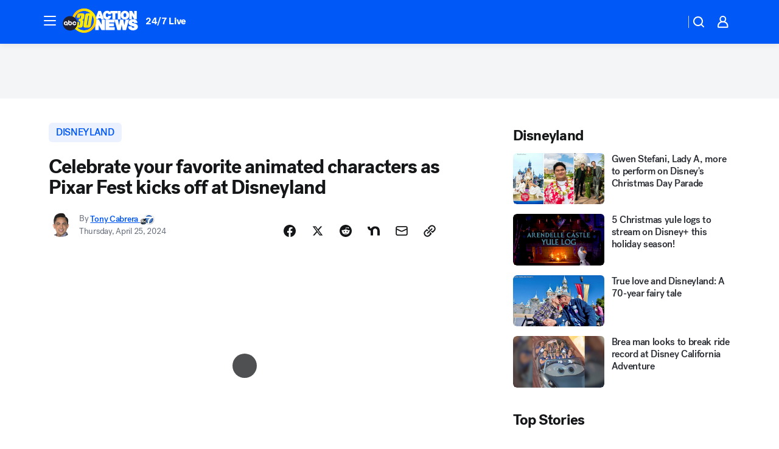

--- FILE ---
content_type: text/html; charset=utf-8
request_url: https://abc30.com/post/pixar-fest-set-to-kick-off-friday-at-disneyland-resort-in-anaheim/14734685/?userab=abc_web_player-460*variant_b_abc_dmp-1901%2Cotv_web_player-461*variant_b_otv_dmp-1903%2Cotv_web_content_rec-445*variant_b_less_popular_bias-1850%2Chp_banner-426*variant_c_bouncing_arrow-1779
body_size: 58932
content:

        <!DOCTYPE html>
        <html lang="en" lang="en">
            <head>
                <!-- ABCOTV | 3aa5a79b7441 | 6422 | 58b70cefa845c957a8682e0a686c1989c87edf67 | abc30.com | Sat, 03 Jan 2026 10:28:19 GMT -->
                <meta charSet="utf-8" />
                <meta name="viewport" content="initial-scale=1.0, maximum-scale=3.0, user-scalable=yes" />
                <meta http-equiv="x-ua-compatible" content="IE=edge,chrome=1" />
                <meta property="og:locale" content="en_US" />
                <link href="https://cdn.abcotvs.net/abcotv" rel="preconnect" crossorigin />
                
                <link data-react-helmet="true" rel="alternate" hreflang="en" href="https://abc30.com/post/pixar-fest-set-to-kick-off-friday-at-disneyland-resort-in-anaheim/14734685/"/><link data-react-helmet="true" rel="shortcut icon" href="https://cdn.abcotvs.net/abcotv/assets/news/kfsn/images/logos/favicon.ico"/><link data-react-helmet="true" rel="manifest" href="/manifest.json"/><link data-react-helmet="true" rel="alternate" href="//abc30.com/feed/" title="ABC30 Fresno RSS" type="application/rss+xml"/><link data-react-helmet="true" rel="alternate" href="android-app://com.abclocal.kfsn.news/http/abc30.com/story/14734685"/><link data-react-helmet="true" rel="canonical" href="https://abc30.com/post/pixar-fest-set-to-kick-off-friday-at-disneyland-resort-in-anaheim/14734685/"/><link data-react-helmet="true" rel="amphtml" href="https://abc30.com/amp/post/pixar-fest-set-to-kick-off-friday-at-disneyland-resort-in-anaheim/14734685/"/><link data-react-helmet="true" href="//assets-cdn.abcotvs.net/abcotv/58b70cefa845-release-12-17-2025.11/client/abcotv/css/fusion-dfe4e6d7.css" rel="stylesheet"/><link data-react-helmet="true" href="//assets-cdn.abcotvs.net/abcotv/58b70cefa845-release-12-17-2025.11/client/abcotv/css/7987-3f6c1b98.css" rel="stylesheet"/><link data-react-helmet="true" href="//assets-cdn.abcotvs.net/abcotv/58b70cefa845-release-12-17-2025.11/client/abcotv/css/abcotv-fecb128a.css" rel="stylesheet"/><link data-react-helmet="true" href="//assets-cdn.abcotvs.net/abcotv/58b70cefa845-release-12-17-2025.11/client/abcotv/css/4037-607b0835.css" rel="stylesheet"/><link data-react-helmet="true" href="//assets-cdn.abcotvs.net/abcotv/58b70cefa845-release-12-17-2025.11/client/abcotv/css/1058-7debb770.css" rel="stylesheet"/><link data-react-helmet="true" href="//assets-cdn.abcotvs.net/abcotv/58b70cefa845-release-12-17-2025.11/client/abcotv/css/prism-story-104d8b6f.css" rel="stylesheet"/>
                <script>
                    window.__dataLayer = {"helpersEnabled":true,"page":{},"pzn":{},"site":{"device":"desktop","portal":"news"},"visitor":{}},
                        consentToken = window.localStorage.getItem('consentToken');

                    if (consentToken) {
                        console.log('consentToken', JSON.parse(consentToken))
                        window.__dataLayer.visitor = { consent : JSON.parse(consentToken) }; 
                    }
                </script>
                <script src="https://dcf.espn.com/TWDC-DTCI/prod/Bootstrap.js"></script>
                <link rel="preload" as="font" href="https://s.abcnews.com/assets/dtci/fonts/post-grotesk/PostGrotesk-Book.woff2" crossorigin>
<link rel="preload" as="font" href="https://s.abcnews.com/assets/dtci/fonts/post-grotesk/PostGrotesk-Bold.woff2" crossorigin>
<link rel="preload" as="font" href="https://s.abcnews.com/assets/dtci/fonts/post-grotesk/PostGrotesk-Medium.woff2" crossorigin>
<link rel="preload" as="font" href="https://s.abcnews.com/assets/dtci/fonts/klim/tiempos/TiemposText-Regular.woff2" crossorigin>
                <script src="//assets-cdn.abcotvs.net/abcotv/58b70cefa845-release-12-17-2025.11/client/abcotv/runtime-ee078516.js" defer></script><script src="//assets-cdn.abcotvs.net/abcotv/58b70cefa845-release-12-17-2025.11/client/abcotv/7987-f74ef4ce.js" defer></script><script src="//assets-cdn.abcotvs.net/abcotv/58b70cefa845-release-12-17-2025.11/client/abcotv/507-c7ed365d.js" defer></script><script src="//assets-cdn.abcotvs.net/abcotv/58b70cefa845-release-12-17-2025.11/client/abcotv/5779-97117a36.js" defer></script><script src="//assets-cdn.abcotvs.net/abcotv/58b70cefa845-release-12-17-2025.11/client/abcotv/2561-2bebf93f.js" defer></script><script src="//assets-cdn.abcotvs.net/abcotv/58b70cefa845-release-12-17-2025.11/client/abcotv/8494-c13544f0.js" defer></script><script src="//assets-cdn.abcotvs.net/abcotv/58b70cefa845-release-12-17-2025.11/client/abcotv/2433-6b3fc2ed.js" defer></script><script src="//assets-cdn.abcotvs.net/abcotv/58b70cefa845-release-12-17-2025.11/client/abcotv/4037-0a28bbfa.js" defer></script><script src="//assets-cdn.abcotvs.net/abcotv/58b70cefa845-release-12-17-2025.11/client/abcotv/8317-87b2f9ed.js" defer></script><script src="//assets-cdn.abcotvs.net/abcotv/58b70cefa845-release-12-17-2025.11/client/abcotv/1361-8e15ef28.js" defer></script><script src="//assets-cdn.abcotvs.net/abcotv/58b70cefa845-release-12-17-2025.11/client/abcotv/8115-0ce0b856.js" defer></script><script src="//assets-cdn.abcotvs.net/abcotv/58b70cefa845-release-12-17-2025.11/client/abcotv/9156-d2a2891a.js" defer></script><script src="//assets-cdn.abcotvs.net/abcotv/58b70cefa845-release-12-17-2025.11/client/abcotv/1837-08f5fc38.js" defer></script><script src="//assets-cdn.abcotvs.net/abcotv/58b70cefa845-release-12-17-2025.11/client/abcotv/3167-117fc471.js" defer></script><script src="//assets-cdn.abcotvs.net/abcotv/58b70cefa845-release-12-17-2025.11/client/abcotv/8561-ef2ea49e.js" defer></script><script src="//assets-cdn.abcotvs.net/abcotv/58b70cefa845-release-12-17-2025.11/client/abcotv/1058-def0da5c.js" defer></script>
                <link rel="prefetch" href="//assets-cdn.abcotvs.net/abcotv/58b70cefa845-release-12-17-2025.11/client/abcotv/_manifest.js" as="script" /><link rel="prefetch" href="//assets-cdn.abcotvs.net/abcotv/58b70cefa845-release-12-17-2025.11/client/abcotv/abcotv-2c9d6b63.js" as="script" />
<link rel="prefetch" href="//assets-cdn.abcotvs.net/abcotv/58b70cefa845-release-12-17-2025.11/client/abcotv/prism-story-77f51da7.js" as="script" />
                <title data-react-helmet="true">Pixar Fest set to kick off Friday at Disneyland Resort in Anaheim with new food, chances to meet favorite characters - ABC30 Fresno</title>
                <meta data-react-helmet="true" name="description" content="Everyone&#x27;s favorite Pixar characters are coming to life at the Disneyland Resort for Pixar Fest, a monthslong extravaganza that begins Friday."/><meta data-react-helmet="true" name="keywords" content="Pixar Fest set to kick off Friday at Disneyland Resort in Anaheim, 14734685"/><meta data-react-helmet="true" name="tags" content="disneyland,theme-park,disney,pixar,synergy,Anaheim,Orange-County"/><meta data-react-helmet="true" name="apple-itunes-app" content="app-id=408436001, affiliate-data=ct=kfsn-smart-banner&amp;pt=302756, app-argument=https://abc30.com/story/14734685"/><meta data-react-helmet="true" property="fb:app_id" content="228176854052685"/><meta data-react-helmet="true" property="fb:pages" content="160328526481"/><meta data-react-helmet="true" property="og:site_name" content="ABC30 Fresno"/><meta data-react-helmet="true" property="og:url" content="https://abc30.com/post/pixar-fest-set-to-kick-off-friday-at-disneyland-resort-in-anaheim/14734685/"/><meta data-react-helmet="true" property="og:title" content="Celebrate your favorite animated characters as Pixar Fest kicks off at Disneyland"/><meta data-react-helmet="true" property="og:description" content="You can meet your favorite characters and even take some dance lessons at Pixar Fest, which runs April 26-Aug. 4 at Disneyland."/><meta data-react-helmet="true" property="og:image" content="https://cdn.abcotvs.com/dip/images/14735343_pixar2.jpg?w=1600"/><meta data-react-helmet="true" property="og:type" content="article"/><meta data-react-helmet="true" name="twitter:site" content="@abc30"/><meta data-react-helmet="true" name="twitter:creator" content="@abc30"/><meta data-react-helmet="true" name="twitter:url" content="https://abc30.com/post/pixar-fest-set-to-kick-off-friday-at-disneyland-resort-in-anaheim/14734685/"/><meta data-react-helmet="true" name="twitter:title" content="Celebrate your favorite animated characters as Pixar Fest kicks off at Disneyland"/><meta data-react-helmet="true" name="twitter:description" content="You can meet your favorite characters and even take some dance lessons at Pixar Fest, which runs April 26-Aug. 4 at Disneyland."/><meta data-react-helmet="true" name="twitter:card" content="summary_large_image"/><meta data-react-helmet="true" name="twitter:image" content="https://cdn.abcotvs.com/dip/images/14735343_pixar2.jpg?w=1600"/><meta data-react-helmet="true" name="twitter:app:name:iphone" content="kfsn"/><meta data-react-helmet="true" name="twitter:app:id:iphone" content="408436001"/><meta data-react-helmet="true" name="twitter:app:name:googleplay" content="kfsn"/><meta data-react-helmet="true" name="twitter:app:id:googleplay" content="com.abclocal.kfsn.news"/><meta data-react-helmet="true" property="article:published_time" content="2024-04-25T22:04:00Z"/><meta data-react-helmet="true" property="article:modified_time" content="2024-04-25T22:10:46Z"/><meta data-react-helmet="true" property="article:section" content="entertainment"/><meta data-react-helmet="true" name="title" content="Celebrate your favorite animated characters as Pixar Fest kicks off at Disneyland"/><meta data-react-helmet="true" name="medium" content="website"/><meta data-react-helmet="true" name="robots" content="max-image-preview:large"/>
                <script data-react-helmet="true" src="https://scripts.webcontentassessor.com/scripts/888af25ba7b9a04dfe5cdce2f61004d7278fc24df5e126537be9ae8edfedc243"></script><script data-react-helmet="true" type="application/ld+json">{"@context":"http://schema.org/","@type":"NewsArticle","mainEntityOfPage":{"@id":"https://abc30.com/post/pixar-fest-set-to-kick-off-friday-at-disneyland-resort-in-anaheim/14734685/","@type":"WebPage"},"about":[{"name":" disneyland","@type":"Thing"}],"author":[{"name":"Tony Cabrera ","url":"https://abc7.com/about/newsteam/tony-cabrera","@type":"Person"}],"dateline":"ANAHEIM, Calif.","dateModified":"2024-04-25T22:10:46.000Z","datePublished":"2024-04-25T22:10:49.000Z","headline":"Celebrate your favorite animated characters as Pixar Fest kicks off at Disneyland","mentions":[{"name":" ARTS & ENTERTAINMENT","@type":"Thing"},{"name":" ANAHEIM","@type":"Thing"},{"name":" ORANGE COUNTY","@type":"Thing"},{"name":" DISNEYLAND","@type":"Thing"},{"name":" THEME PARK","@type":"Thing"},{"name":" DISNEY","@type":"Thing"},{"name":" PIXAR","@type":"Thing"}],"publisher":{"name":"","logo":{"url":"","width":0,"height":0,"@type":"ImageObject"},"@type":"Organization"}}</script>
                
                <script data-rum-type="legacy" data-rum-pct="100">(() => {function gc(n){n=document.cookie.match("(^|;) ?"+n+"=([^;]*)(;|$)");return n?n[2]:null}function sc(n){document.cookie=n}function smpl(n){n/=100;return!!n&&Math.random()<=n}var _nr=!1,_nrCookie=gc("_nr");null!==_nrCookie?"1"===_nrCookie&&(_nr=!0):smpl(100)?(_nr=!0,sc("_nr=1; path=/")):(_nr=!1,sc("_nr=0; path=/"));_nr && (() => {;window.NREUM||(NREUM={});NREUM.init={distributed_tracing:{enabled:true},privacy:{cookies_enabled:true},ajax:{deny_list:["bam.nr-data.net"]}};;NREUM.info = {"beacon":"bam.nr-data.net","errorBeacon":"bam.nr-data.net","sa":1,"licenseKey":"5985ced6ff","applicationID":"367459870"};__nr_require=function(t,e,n){function r(n){if(!e[n]){var o=e[n]={exports:{}};t[n][0].call(o.exports,function(e){var o=t[n][1][e];return r(o||e)},o,o.exports)}return e[n].exports}if("function"==typeof __nr_require)return __nr_require;for(var o=0;o<n.length;o++)r(n[o]);return r}({1:[function(t,e,n){function r(t){try{s.console&&console.log(t)}catch(e){}}var o,i=t("ee"),a=t(31),s={};try{o=localStorage.getItem("__nr_flags").split(","),console&&"function"==typeof console.log&&(s.console=!0,o.indexOf("dev")!==-1&&(s.dev=!0),o.indexOf("nr_dev")!==-1&&(s.nrDev=!0))}catch(c){}s.nrDev&&i.on("internal-error",function(t){r(t.stack)}),s.dev&&i.on("fn-err",function(t,e,n){r(n.stack)}),s.dev&&(r("NR AGENT IN DEVELOPMENT MODE"),r("flags: "+a(s,function(t,e){return t}).join(", ")))},{}],2:[function(t,e,n){function r(t,e,n,r,s){try{l?l-=1:o(s||new UncaughtException(t,e,n),!0)}catch(f){try{i("ierr",[f,c.now(),!0])}catch(d){}}return"function"==typeof u&&u.apply(this,a(arguments))}function UncaughtException(t,e,n){this.message=t||"Uncaught error with no additional information",this.sourceURL=e,this.line=n}function o(t,e){var n=e?null:c.now();i("err",[t,n])}var i=t("handle"),a=t(32),s=t("ee"),c=t("loader"),f=t("gos"),u=window.onerror,d=!1,p="nr@seenError";if(!c.disabled){var l=0;c.features.err=!0,t(1),window.onerror=r;try{throw new Error}catch(h){"stack"in h&&(t(14),t(13),"addEventListener"in window&&t(7),c.xhrWrappable&&t(15),d=!0)}s.on("fn-start",function(t,e,n){d&&(l+=1)}),s.on("fn-err",function(t,e,n){d&&!n[p]&&(f(n,p,function(){return!0}),this.thrown=!0,o(n))}),s.on("fn-end",function(){d&&!this.thrown&&l>0&&(l-=1)}),s.on("internal-error",function(t){i("ierr",[t,c.now(),!0])})}},{}],3:[function(t,e,n){var r=t("loader");r.disabled||(r.features.ins=!0)},{}],4:[function(t,e,n){function r(){U++,L=g.hash,this[u]=y.now()}function o(){U--,g.hash!==L&&i(0,!0);var t=y.now();this[h]=~~this[h]+t-this[u],this[d]=t}function i(t,e){E.emit("newURL",[""+g,e])}function a(t,e){t.on(e,function(){this[e]=y.now()})}var s="-start",c="-end",f="-body",u="fn"+s,d="fn"+c,p="cb"+s,l="cb"+c,h="jsTime",m="fetch",v="addEventListener",w=window,g=w.location,y=t("loader");if(w[v]&&y.xhrWrappable&&!y.disabled){var x=t(11),b=t(12),E=t(9),R=t(7),O=t(14),T=t(8),S=t(15),P=t(10),M=t("ee"),C=M.get("tracer"),N=t(23);t(17),y.features.spa=!0;var L,U=0;M.on(u,r),b.on(p,r),P.on(p,r),M.on(d,o),b.on(l,o),P.on(l,o),M.buffer([u,d,"xhr-resolved"]),R.buffer([u]),O.buffer(["setTimeout"+c,"clearTimeout"+s,u]),S.buffer([u,"new-xhr","send-xhr"+s]),T.buffer([m+s,m+"-done",m+f+s,m+f+c]),E.buffer(["newURL"]),x.buffer([u]),b.buffer(["propagate",p,l,"executor-err","resolve"+s]),C.buffer([u,"no-"+u]),P.buffer(["new-jsonp","cb-start","jsonp-error","jsonp-end"]),a(T,m+s),a(T,m+"-done"),a(P,"new-jsonp"),a(P,"jsonp-end"),a(P,"cb-start"),E.on("pushState-end",i),E.on("replaceState-end",i),w[v]("hashchange",i,N(!0)),w[v]("load",i,N(!0)),w[v]("popstate",function(){i(0,U>1)},N(!0))}},{}],5:[function(t,e,n){function r(){var t=new PerformanceObserver(function(t,e){var n=t.getEntries();s(v,[n])});try{t.observe({entryTypes:["resource"]})}catch(e){}}function o(t){if(s(v,[window.performance.getEntriesByType(w)]),window.performance["c"+p])try{window.performance[h](m,o,!1)}catch(t){}else try{window.performance[h]("webkit"+m,o,!1)}catch(t){}}function i(t){}if(window.performance&&window.performance.timing&&window.performance.getEntriesByType){var a=t("ee"),s=t("handle"),c=t(14),f=t(13),u=t(6),d=t(23),p="learResourceTimings",l="addEventListener",h="removeEventListener",m="resourcetimingbufferfull",v="bstResource",w="resource",g="-start",y="-end",x="fn"+g,b="fn"+y,E="bstTimer",R="pushState",O=t("loader");if(!O.disabled){O.features.stn=!0,t(9),"addEventListener"in window&&t(7);var T=NREUM.o.EV;a.on(x,function(t,e){var n=t[0];n instanceof T&&(this.bstStart=O.now())}),a.on(b,function(t,e){var n=t[0];n instanceof T&&s("bst",[n,e,this.bstStart,O.now()])}),c.on(x,function(t,e,n){this.bstStart=O.now(),this.bstType=n}),c.on(b,function(t,e){s(E,[e,this.bstStart,O.now(),this.bstType])}),f.on(x,function(){this.bstStart=O.now()}),f.on(b,function(t,e){s(E,[e,this.bstStart,O.now(),"requestAnimationFrame"])}),a.on(R+g,function(t){this.time=O.now(),this.startPath=location.pathname+location.hash}),a.on(R+y,function(t){s("bstHist",[location.pathname+location.hash,this.startPath,this.time])}),u()?(s(v,[window.performance.getEntriesByType("resource")]),r()):l in window.performance&&(window.performance["c"+p]?window.performance[l](m,o,d(!1)):window.performance[l]("webkit"+m,o,d(!1))),document[l]("scroll",i,d(!1)),document[l]("keypress",i,d(!1)),document[l]("click",i,d(!1))}}},{}],6:[function(t,e,n){e.exports=function(){return"PerformanceObserver"in window&&"function"==typeof window.PerformanceObserver}},{}],7:[function(t,e,n){function r(t){for(var e=t;e&&!e.hasOwnProperty(u);)e=Object.getPrototypeOf(e);e&&o(e)}function o(t){s.inPlace(t,[u,d],"-",i)}function i(t,e){return t[1]}var a=t("ee").get("events"),s=t("wrap-function")(a,!0),c=t("gos"),f=XMLHttpRequest,u="addEventListener",d="removeEventListener";e.exports=a,"getPrototypeOf"in Object?(r(document),r(window),r(f.prototype)):f.prototype.hasOwnProperty(u)&&(o(window),o(f.prototype)),a.on(u+"-start",function(t,e){var n=t[1];if(null!==n&&("function"==typeof n||"object"==typeof n)){var r=c(n,"nr@wrapped",function(){function t(){if("function"==typeof n.handleEvent)return n.handleEvent.apply(n,arguments)}var e={object:t,"function":n}[typeof n];return e?s(e,"fn-",null,e.name||"anonymous"):n});this.wrapped=t[1]=r}}),a.on(d+"-start",function(t){t[1]=this.wrapped||t[1]})},{}],8:[function(t,e,n){function r(t,e,n){var r=t[e];"function"==typeof r&&(t[e]=function(){var t=i(arguments),e={};o.emit(n+"before-start",[t],e);var a;e[m]&&e[m].dt&&(a=e[m].dt);var s=r.apply(this,t);return o.emit(n+"start",[t,a],s),s.then(function(t){return o.emit(n+"end",[null,t],s),t},function(t){throw o.emit(n+"end",[t],s),t})})}var o=t("ee").get("fetch"),i=t(32),a=t(31);e.exports=o;var s=window,c="fetch-",f=c+"body-",u=["arrayBuffer","blob","json","text","formData"],d=s.Request,p=s.Response,l=s.fetch,h="prototype",m="nr@context";d&&p&&l&&(a(u,function(t,e){r(d[h],e,f),r(p[h],e,f)}),r(s,"fetch",c),o.on(c+"end",function(t,e){var n=this;if(e){var r=e.headers.get("content-length");null!==r&&(n.rxSize=r),o.emit(c+"done",[null,e],n)}else o.emit(c+"done",[t],n)}))},{}],9:[function(t,e,n){var r=t("ee").get("history"),o=t("wrap-function")(r);e.exports=r;var i=window.history&&window.history.constructor&&window.history.constructor.prototype,a=window.history;i&&i.pushState&&i.replaceState&&(a=i),o.inPlace(a,["pushState","replaceState"],"-")},{}],10:[function(t,e,n){function r(t){function e(){f.emit("jsonp-end",[],l),t.removeEventListener("load",e,c(!1)),t.removeEventListener("error",n,c(!1))}function n(){f.emit("jsonp-error",[],l),f.emit("jsonp-end",[],l),t.removeEventListener("load",e,c(!1)),t.removeEventListener("error",n,c(!1))}var r=t&&"string"==typeof t.nodeName&&"script"===t.nodeName.toLowerCase();if(r){var o="function"==typeof t.addEventListener;if(o){var a=i(t.src);if(a){var d=s(a),p="function"==typeof d.parent[d.key];if(p){var l={};u.inPlace(d.parent,[d.key],"cb-",l),t.addEventListener("load",e,c(!1)),t.addEventListener("error",n,c(!1)),f.emit("new-jsonp",[t.src],l)}}}}}function o(){return"addEventListener"in window}function i(t){var e=t.match(d);return e?e[1]:null}function a(t,e){var n=t.match(l),r=n[1],o=n[3];return o?a(o,e[r]):e[r]}function s(t){var e=t.match(p);return e&&e.length>=3?{key:e[2],parent:a(e[1],window)}:{key:t,parent:window}}var c=t(23),f=t("ee").get("jsonp"),u=t("wrap-function")(f);if(e.exports=f,o()){var d=/[?&](?:callback|cb)=([^&#]+)/,p=/(.*).([^.]+)/,l=/^(w+)(.|$)(.*)$/,h=["appendChild","insertBefore","replaceChild"];Node&&Node.prototype&&Node.prototype.appendChild?u.inPlace(Node.prototype,h,"dom-"):(u.inPlace(HTMLElement.prototype,h,"dom-"),u.inPlace(HTMLHeadElement.prototype,h,"dom-"),u.inPlace(HTMLBodyElement.prototype,h,"dom-")),f.on("dom-start",function(t){r(t[0])})}},{}],11:[function(t,e,n){var r=t("ee").get("mutation"),o=t("wrap-function")(r),i=NREUM.o.MO;e.exports=r,i&&(window.MutationObserver=function(t){return this instanceof i?new i(o(t,"fn-")):i.apply(this,arguments)},MutationObserver.prototype=i.prototype)},{}],12:[function(t,e,n){function r(t){var e=i.context(),n=s(t,"executor-",e,null,!1),r=new f(n);return i.context(r).getCtx=function(){return e},r}var o=t("wrap-function"),i=t("ee").get("promise"),a=t("ee").getOrSetContext,s=o(i),c=t(31),f=NREUM.o.PR;e.exports=i,f&&(window.Promise=r,["all","race"].forEach(function(t){var e=f[t];f[t]=function(n){function r(t){return function(){i.emit("propagate",[null,!o],a,!1,!1),o=o||!t}}var o=!1;c(n,function(e,n){Promise.resolve(n).then(r("all"===t),r(!1))});var a=e.apply(f,arguments),s=f.resolve(a);return s}}),["resolve","reject"].forEach(function(t){var e=f[t];f[t]=function(t){var n=e.apply(f,arguments);return t!==n&&i.emit("propagate",[t,!0],n,!1,!1),n}}),f.prototype["catch"]=function(t){return this.then(null,t)},f.prototype=Object.create(f.prototype,{constructor:{value:r}}),c(Object.getOwnPropertyNames(f),function(t,e){try{r[e]=f[e]}catch(n){}}),o.wrapInPlace(f.prototype,"then",function(t){return function(){var e=this,n=o.argsToArray.apply(this,arguments),r=a(e);r.promise=e,n[0]=s(n[0],"cb-",r,null,!1),n[1]=s(n[1],"cb-",r,null,!1);var c=t.apply(this,n);return r.nextPromise=c,i.emit("propagate",[e,!0],c,!1,!1),c}}),i.on("executor-start",function(t){t[0]=s(t[0],"resolve-",this,null,!1),t[1]=s(t[1],"resolve-",this,null,!1)}),i.on("executor-err",function(t,e,n){t[1](n)}),i.on("cb-end",function(t,e,n){i.emit("propagate",[n,!0],this.nextPromise,!1,!1)}),i.on("propagate",function(t,e,n){this.getCtx&&!e||(this.getCtx=function(){if(t instanceof Promise)var e=i.context(t);return e&&e.getCtx?e.getCtx():this})}),r.toString=function(){return""+f})},{}],13:[function(t,e,n){var r=t("ee").get("raf"),o=t("wrap-function")(r),i="equestAnimationFrame";e.exports=r,o.inPlace(window,["r"+i,"mozR"+i,"webkitR"+i,"msR"+i],"raf-"),r.on("raf-start",function(t){t[0]=o(t[0],"fn-")})},{}],14:[function(t,e,n){function r(t,e,n){t[0]=a(t[0],"fn-",null,n)}function o(t,e,n){this.method=n,this.timerDuration=isNaN(t[1])?0:+t[1],t[0]=a(t[0],"fn-",this,n)}var i=t("ee").get("timer"),a=t("wrap-function")(i),s="setTimeout",c="setInterval",f="clearTimeout",u="-start",d="-";e.exports=i,a.inPlace(window,[s,"setImmediate"],s+d),a.inPlace(window,[c],c+d),a.inPlace(window,[f,"clearImmediate"],f+d),i.on(c+u,r),i.on(s+u,o)},{}],15:[function(t,e,n){function r(t,e){d.inPlace(e,["onreadystatechange"],"fn-",s)}function o(){var t=this,e=u.context(t);t.readyState>3&&!e.resolved&&(e.resolved=!0,u.emit("xhr-resolved",[],t)),d.inPlace(t,y,"fn-",s)}function i(t){x.push(t),m&&(E?E.then(a):w?w(a):(R=-R,O.data=R))}function a(){for(var t=0;t<x.length;t++)r([],x[t]);x.length&&(x=[])}function s(t,e){return e}function c(t,e){for(var n in t)e[n]=t[n];return e}t(7);var f=t("ee"),u=f.get("xhr"),d=t("wrap-function")(u),p=t(23),l=NREUM.o,h=l.XHR,m=l.MO,v=l.PR,w=l.SI,g="readystatechange",y=["onload","onerror","onabort","onloadstart","onloadend","onprogress","ontimeout"],x=[];e.exports=u;var b=window.XMLHttpRequest=function(t){var e=new h(t);try{u.emit("new-xhr",[e],e),e.addEventListener(g,o,p(!1))}catch(n){try{u.emit("internal-error",[n])}catch(r){}}return e};if(c(h,b),b.prototype=h.prototype,d.inPlace(b.prototype,["open","send"],"-xhr-",s),u.on("send-xhr-start",function(t,e){r(t,e),i(e)}),u.on("open-xhr-start",r),m){var E=v&&v.resolve();if(!w&&!v){var R=1,O=document.createTextNode(R);new m(a).observe(O,{characterData:!0})}}else f.on("fn-end",function(t){t[0]&&t[0].type===g||a()})},{}],16:[function(t,e,n){function r(t){if(!s(t))return null;var e=window.NREUM;if(!e.loader_config)return null;var n=(e.loader_config.accountID||"").toString()||null,r=(e.loader_config.agentID||"").toString()||null,f=(e.loader_config.trustKey||"").toString()||null;if(!n||!r)return null;var h=l.generateSpanId(),m=l.generateTraceId(),v=Date.now(),w={spanId:h,traceId:m,timestamp:v};return(t.sameOrigin||c(t)&&p())&&(w.traceContextParentHeader=o(h,m),w.traceContextStateHeader=i(h,v,n,r,f)),(t.sameOrigin&&!u()||!t.sameOrigin&&c(t)&&d())&&(w.newrelicHeader=a(h,m,v,n,r,f)),w}function o(t,e){return"00-"+e+"-"+t+"-01"}function i(t,e,n,r,o){var i=0,a="",s=1,c="",f="";return o+"@nr="+i+"-"+s+"-"+n+"-"+r+"-"+t+"-"+a+"-"+c+"-"+f+"-"+e}function a(t,e,n,r,o,i){var a="btoa"in window&&"function"==typeof window.btoa;if(!a)return null;var s={v:[0,1],d:{ty:"Browser",ac:r,ap:o,id:t,tr:e,ti:n}};return i&&r!==i&&(s.d.tk=i),btoa(JSON.stringify(s))}function s(t){return f()&&c(t)}function c(t){var e=!1,n={};if("init"in NREUM&&"distributed_tracing"in NREUM.init&&(n=NREUM.init.distributed_tracing),t.sameOrigin)e=!0;else if(n.allowed_origins instanceof Array)for(var r=0;r<n.allowed_origins.length;r++){var o=h(n.allowed_origins[r]);if(t.hostname===o.hostname&&t.protocol===o.protocol&&t.port===o.port){e=!0;break}}return e}function f(){return"init"in NREUM&&"distributed_tracing"in NREUM.init&&!!NREUM.init.distributed_tracing.enabled}function u(){return"init"in NREUM&&"distributed_tracing"in NREUM.init&&!!NREUM.init.distributed_tracing.exclude_newrelic_header}function d(){return"init"in NREUM&&"distributed_tracing"in NREUM.init&&NREUM.init.distributed_tracing.cors_use_newrelic_header!==!1}function p(){return"init"in NREUM&&"distributed_tracing"in NREUM.init&&!!NREUM.init.distributed_tracing.cors_use_tracecontext_headers}var l=t(28),h=t(18);e.exports={generateTracePayload:r,shouldGenerateTrace:s}},{}],17:[function(t,e,n){function r(t){var e=this.params,n=this.metrics;if(!this.ended){this.ended=!0;for(var r=0;r<p;r++)t.removeEventListener(d[r],this.listener,!1);return e.protocol&&"data"===e.protocol?void g("Ajax/DataUrl/Excluded"):void(e.aborted||(n.duration=a.now()-this.startTime,this.loadCaptureCalled||4!==t.readyState?null==e.status&&(e.status=0):i(this,t),n.cbTime=this.cbTime,s("xhr",[e,n,this.startTime,this.endTime,"xhr"],this)))}}function o(t,e){var n=c(e),r=t.params;r.hostname=n.hostname,r.port=n.port,r.protocol=n.protocol,r.host=n.hostname+":"+n.port,r.pathname=n.pathname,t.parsedOrigin=n,t.sameOrigin=n.sameOrigin}function i(t,e){t.params.status=e.status;var n=v(e,t.lastSize);if(n&&(t.metrics.rxSize=n),t.sameOrigin){var r=e.getResponseHeader("X-NewRelic-App-Data");r&&(t.params.cat=r.split(", ").pop())}t.loadCaptureCalled=!0}var a=t("loader");if(a.xhrWrappable&&!a.disabled){var s=t("handle"),c=t(18),f=t(16).generateTracePayload,u=t("ee"),d=["load","error","abort","timeout"],p=d.length,l=t("id"),h=t(24),m=t(22),v=t(19),w=t(23),g=t(25).recordSupportability,y=NREUM.o.REQ,x=window.XMLHttpRequest;a.features.xhr=!0,t(15),t(8),u.on("new-xhr",function(t){var e=this;e.totalCbs=0,e.called=0,e.cbTime=0,e.end=r,e.ended=!1,e.xhrGuids={},e.lastSize=null,e.loadCaptureCalled=!1,e.params=this.params||{},e.metrics=this.metrics||{},t.addEventListener("load",function(n){i(e,t)},w(!1)),h&&(h>34||h<10)||t.addEventListener("progress",function(t){e.lastSize=t.loaded},w(!1))}),u.on("open-xhr-start",function(t){this.params={method:t[0]},o(this,t[1]),this.metrics={}}),u.on("open-xhr-end",function(t,e){"loader_config"in NREUM&&"xpid"in NREUM.loader_config&&this.sameOrigin&&e.setRequestHeader("X-NewRelic-ID",NREUM.loader_config.xpid);var n=f(this.parsedOrigin);if(n){var r=!1;n.newrelicHeader&&(e.setRequestHeader("newrelic",n.newrelicHeader),r=!0),n.traceContextParentHeader&&(e.setRequestHeader("traceparent",n.traceContextParentHeader),n.traceContextStateHeader&&e.setRequestHeader("tracestate",n.traceContextStateHeader),r=!0),r&&(this.dt=n)}}),u.on("send-xhr-start",function(t,e){var n=this.metrics,r=t[0],o=this;if(n&&r){var i=m(r);i&&(n.txSize=i)}this.startTime=a.now(),this.listener=function(t){try{"abort"!==t.type||o.loadCaptureCalled||(o.params.aborted=!0),("load"!==t.type||o.called===o.totalCbs&&(o.onloadCalled||"function"!=typeof e.onload))&&o.end(e)}catch(n){try{u.emit("internal-error",[n])}catch(r){}}};for(var s=0;s<p;s++)e.addEventListener(d[s],this.listener,w(!1))}),u.on("xhr-cb-time",function(t,e,n){this.cbTime+=t,e?this.onloadCalled=!0:this.called+=1,this.called!==this.totalCbs||!this.onloadCalled&&"function"==typeof n.onload||this.end(n)}),u.on("xhr-load-added",function(t,e){var n=""+l(t)+!!e;this.xhrGuids&&!this.xhrGuids[n]&&(this.xhrGuids[n]=!0,this.totalCbs+=1)}),u.on("xhr-load-removed",function(t,e){var n=""+l(t)+!!e;this.xhrGuids&&this.xhrGuids[n]&&(delete this.xhrGuids[n],this.totalCbs-=1)}),u.on("xhr-resolved",function(){this.endTime=a.now()}),u.on("addEventListener-end",function(t,e){e instanceof x&&"load"===t[0]&&u.emit("xhr-load-added",[t[1],t[2]],e)}),u.on("removeEventListener-end",function(t,e){e instanceof x&&"load"===t[0]&&u.emit("xhr-load-removed",[t[1],t[2]],e)}),u.on("fn-start",function(t,e,n){e instanceof x&&("onload"===n&&(this.onload=!0),("load"===(t[0]&&t[0].type)||this.onload)&&(this.xhrCbStart=a.now()))}),u.on("fn-end",function(t,e){this.xhrCbStart&&u.emit("xhr-cb-time",[a.now()-this.xhrCbStart,this.onload,e],e)}),u.on("fetch-before-start",function(t){function e(t,e){var n=!1;return e.newrelicHeader&&(t.set("newrelic",e.newrelicHeader),n=!0),e.traceContextParentHeader&&(t.set("traceparent",e.traceContextParentHeader),e.traceContextStateHeader&&t.set("tracestate",e.traceContextStateHeader),n=!0),n}var n,r=t[1]||{};"string"==typeof t[0]?n=t[0]:t[0]&&t[0].url?n=t[0].url:window.URL&&t[0]&&t[0]instanceof URL&&(n=t[0].href),n&&(this.parsedOrigin=c(n),this.sameOrigin=this.parsedOrigin.sameOrigin);var o=f(this.parsedOrigin);if(o&&(o.newrelicHeader||o.traceContextParentHeader))if("string"==typeof t[0]||window.URL&&t[0]&&t[0]instanceof URL){var i={};for(var a in r)i[a]=r[a];i.headers=new Headers(r.headers||{}),e(i.headers,o)&&(this.dt=o),t.length>1?t[1]=i:t.push(i)}else t[0]&&t[0].headers&&e(t[0].headers,o)&&(this.dt=o)}),u.on("fetch-start",function(t,e){this.params={},this.metrics={},this.startTime=a.now(),this.dt=e,t.length>=1&&(this.target=t[0]),t.length>=2&&(this.opts=t[1]);var n,r=this.opts||{},i=this.target;if("string"==typeof i?n=i:"object"==typeof i&&i instanceof y?n=i.url:window.URL&&"object"==typeof i&&i instanceof URL&&(n=i.href),o(this,n),"data"!==this.params.protocol){var s=(""+(i&&i instanceof y&&i.method||r.method||"GET")).toUpperCase();this.params.method=s,this.txSize=m(r.body)||0}}),u.on("fetch-done",function(t,e){if(this.endTime=a.now(),this.params||(this.params={}),"data"===this.params.protocol)return void g("Ajax/DataUrl/Excluded");this.params.status=e?e.status:0;var n;"string"==typeof this.rxSize&&this.rxSize.length>0&&(n=+this.rxSize);var r={txSize:this.txSize,rxSize:n,duration:a.now()-this.startTime};s("xhr",[this.params,r,this.startTime,this.endTime,"fetch"],this)})}},{}],18:[function(t,e,n){var r={};e.exports=function(t){if(t in r)return r[t];if(0===(t||"").indexOf("data:"))return{protocol:"data"};var e=document.createElement("a"),n=window.location,o={};e.href=t,o.port=e.port;var i=e.href.split("://");!o.port&&i[1]&&(o.port=i[1].split("/")[0].split("@").pop().split(":")[1]),o.port&&"0"!==o.port||(o.port="https"===i[0]?"443":"80"),o.hostname=e.hostname||n.hostname,o.pathname=e.pathname,o.protocol=i[0],"/"!==o.pathname.charAt(0)&&(o.pathname="/"+o.pathname);var a=!e.protocol||":"===e.protocol||e.protocol===n.protocol,s=e.hostname===document.domain&&e.port===n.port;return o.sameOrigin=a&&(!e.hostname||s),"/"===o.pathname&&(r[t]=o),o}},{}],19:[function(t,e,n){function r(t,e){var n=t.responseType;return"json"===n&&null!==e?e:"arraybuffer"===n||"blob"===n||"json"===n?o(t.response):"text"===n||""===n||void 0===n?o(t.responseText):void 0}var o=t(22);e.exports=r},{}],20:[function(t,e,n){function r(){}function o(t,e,n,r){return function(){return u.recordSupportability("API/"+e+"/called"),i(t+e,[f.now()].concat(s(arguments)),n?null:this,r),n?void 0:this}}var i=t("handle"),a=t(31),s=t(32),c=t("ee").get("tracer"),f=t("loader"),u=t(25),d=NREUM;"undefined"==typeof window.newrelic&&(newrelic=d);var p=["setPageViewName","setCustomAttribute","setErrorHandler","finished","addToTrace","inlineHit","addRelease"],l="api-",h=l+"ixn-";a(p,function(t,e){d[e]=o(l,e,!0,"api")}),d.addPageAction=o(l,"addPageAction",!0),d.setCurrentRouteName=o(l,"routeName",!0),e.exports=newrelic,d.interaction=function(){return(new r).get()};var m=r.prototype={createTracer:function(t,e){var n={},r=this,o="function"==typeof e;return i(h+"tracer",[f.now(),t,n],r),function(){if(c.emit((o?"":"no-")+"fn-start",[f.now(),r,o],n),o)try{return e.apply(this,arguments)}catch(t){throw c.emit("fn-err",[arguments,this,t],n),t}finally{c.emit("fn-end",[f.now()],n)}}}};a("actionText,setName,setAttribute,save,ignore,onEnd,getContext,end,get".split(","),function(t,e){m[e]=o(h,e)}),newrelic.noticeError=function(t,e){"string"==typeof t&&(t=new Error(t)),u.recordSupportability("API/noticeError/called"),i("err",[t,f.now(),!1,e])}},{}],21:[function(t,e,n){function r(t){if(NREUM.init){for(var e=NREUM.init,n=t.split("."),r=0;r<n.length-1;r++)if(e=e[n[r]],"object"!=typeof e)return;return e=e[n[n.length-1]]}}e.exports={getConfiguration:r}},{}],22:[function(t,e,n){e.exports=function(t){if("string"==typeof t&&t.length)return t.length;if("object"==typeof t){if("undefined"!=typeof ArrayBuffer&&t instanceof ArrayBuffer&&t.byteLength)return t.byteLength;if("undefined"!=typeof Blob&&t instanceof Blob&&t.size)return t.size;if(!("undefined"!=typeof FormData&&t instanceof FormData))try{return JSON.stringify(t).length}catch(e){return}}}},{}],23:[function(t,e,n){var r=!1;try{var o=Object.defineProperty({},"passive",{get:function(){r=!0}});window.addEventListener("testPassive",null,o),window.removeEventListener("testPassive",null,o)}catch(i){}e.exports=function(t){return r?{passive:!0,capture:!!t}:!!t}},{}],24:[function(t,e,n){var r=0,o=navigator.userAgent.match(/Firefox[/s](d+.d+)/);o&&(r=+o[1]),e.exports=r},{}],25:[function(t,e,n){function r(t,e){var n=[a,t,{name:t},e];return i("storeMetric",n,null,"api"),n}function o(t,e){var n=[s,t,{name:t},e];return i("storeEventMetrics",n,null,"api"),n}var i=t("handle"),a="sm",s="cm";e.exports={constants:{SUPPORTABILITY_METRIC:a,CUSTOM_METRIC:s},recordSupportability:r,recordCustom:o}},{}],26:[function(t,e,n){function r(){return s.exists&&performance.now?Math.round(performance.now()):(i=Math.max((new Date).getTime(),i))-a}function o(){return i}var i=(new Date).getTime(),a=i,s=t(33);e.exports=r,e.exports.offset=a,e.exports.getLastTimestamp=o},{}],27:[function(t,e,n){function r(t,e){var n=t.getEntries();n.forEach(function(t){"first-paint"===t.name?l("timing",["fp",Math.floor(t.startTime)]):"first-contentful-paint"===t.name&&l("timing",["fcp",Math.floor(t.startTime)])})}function o(t,e){var n=t.getEntries();if(n.length>0){var r=n[n.length-1];if(f&&f<r.startTime)return;var o=[r],i=a({});i&&o.push(i),l("lcp",o)}}function i(t){t.getEntries().forEach(function(t){t.hadRecentInput||l("cls",[t])})}function a(t){var e=navigator.connection||navigator.mozConnection||navigator.webkitConnection;if(e)return e.type&&(t["net-type"]=e.type),e.effectiveType&&(t["net-etype"]=e.effectiveType),e.rtt&&(t["net-rtt"]=e.rtt),e.downlink&&(t["net-dlink"]=e.downlink),t}function s(t){if(t instanceof w&&!y){var e=Math.round(t.timeStamp),n={type:t.type};a(n),e<=h.now()?n.fid=h.now()-e:e>h.offset&&e<=Date.now()?(e-=h.offset,n.fid=h.now()-e):e=h.now(),y=!0,l("timing",["fi",e,n])}}function c(t){"hidden"===t&&(f=h.now(),l("pageHide",[f]))}if(!("init"in NREUM&&"page_view_timing"in NREUM.init&&"enabled"in NREUM.init.page_view_timing&&NREUM.init.page_view_timing.enabled===!1)){var f,u,d,p,l=t("handle"),h=t("loader"),m=t(30),v=t(23),w=NREUM.o.EV;if("PerformanceObserver"in window&&"function"==typeof window.PerformanceObserver){u=new PerformanceObserver(r);try{u.observe({entryTypes:["paint"]})}catch(g){}d=new PerformanceObserver(o);try{d.observe({entryTypes:["largest-contentful-paint"]})}catch(g){}p=new PerformanceObserver(i);try{p.observe({type:"layout-shift",buffered:!0})}catch(g){}}if("addEventListener"in document){var y=!1,x=["click","keydown","mousedown","pointerdown","touchstart"];x.forEach(function(t){document.addEventListener(t,s,v(!1))})}m(c)}},{}],28:[function(t,e,n){function r(){function t(){return e?15&e[n++]:16*Math.random()|0}var e=null,n=0,r=window.crypto||window.msCrypto;r&&r.getRandomValues&&(e=r.getRandomValues(new Uint8Array(31)));for(var o,i="xxxxxxxx-xxxx-4xxx-yxxx-xxxxxxxxxxxx",a="",s=0;s<i.length;s++)o=i[s],"x"===o?a+=t().toString(16):"y"===o?(o=3&t()|8,a+=o.toString(16)):a+=o;return a}function o(){return a(16)}function i(){return a(32)}function a(t){function e(){return n?15&n[r++]:16*Math.random()|0}var n=null,r=0,o=window.crypto||window.msCrypto;o&&o.getRandomValues&&Uint8Array&&(n=o.getRandomValues(new Uint8Array(t)));for(var i=[],a=0;a<t;a++)i.push(e().toString(16));return i.join("")}e.exports={generateUuid:r,generateSpanId:o,generateTraceId:i}},{}],29:[function(t,e,n){function r(t,e){if(!o)return!1;if(t!==o)return!1;if(!e)return!0;if(!i)return!1;for(var n=i.split("."),r=e.split("."),a=0;a<r.length;a++)if(r[a]!==n[a])return!1;return!0}var o=null,i=null,a=/Version\/(\S+)\s+Safari/;if(navigator.userAgent){var s=navigator.userAgent,c=s.match(a);c&&s.indexOf("Chrome")===-1&&s.indexOf("Chromium")===-1&&(o="Safari",i=c[1])}e.exports={agent:o,version:i,match:r}},{}],30:[function(t,e,n){function r(t){function e(){t(s&&document[s]?document[s]:document[i]?"hidden":"visible")}"addEventListener"in document&&a&&document.addEventListener(a,e,o(!1))}var o=t(23);e.exports=r;var i,a,s;"undefined"!=typeof document.hidden?(i="hidden",a="visibilitychange",s="visibilityState"):"undefined"!=typeof document.msHidden?(i="msHidden",a="msvisibilitychange"):"undefined"!=typeof document.webkitHidden&&(i="webkitHidden",a="webkitvisibilitychange",s="webkitVisibilityState")},{}],31:[function(t,e,n){function r(t,e){var n=[],r="",i=0;for(r in t)o.call(t,r)&&(n[i]=e(r,t[r]),i+=1);return n}var o=Object.prototype.hasOwnProperty;e.exports=r},{}],32:[function(t,e,n){function r(t,e,n){e||(e=0),"undefined"==typeof n&&(n=t?t.length:0);for(var r=-1,o=n-e||0,i=Array(o<0?0:o);++r<o;)i[r]=t[e+r];return i}e.exports=r},{}],33:[function(t,e,n){e.exports={exists:"undefined"!=typeof window.performance&&window.performance.timing&&"undefined"!=typeof window.performance.timing.navigationStart}},{}],ee:[function(t,e,n){function r(){}function o(t){function e(t){return t&&t instanceof r?t:t?f(t,c,a):a()}function n(n,r,o,i,a){if(a!==!1&&(a=!0),!l.aborted||i){t&&a&&t(n,r,o);for(var s=e(o),c=m(n),f=c.length,u=0;u<f;u++)c[u].apply(s,r);var p=d[y[n]];return p&&p.push([x,n,r,s]),s}}function i(t,e){g[t]=m(t).concat(e)}function h(t,e){var n=g[t];if(n)for(var r=0;r<n.length;r++)n[r]===e&&n.splice(r,1)}function m(t){return g[t]||[]}function v(t){return p[t]=p[t]||o(n)}function w(t,e){l.aborted||u(t,function(t,n){e=e||"feature",y[n]=e,e in d||(d[e]=[])})}var g={},y={},x={on:i,addEventListener:i,removeEventListener:h,emit:n,get:v,listeners:m,context:e,buffer:w,abort:s,aborted:!1};return x}function i(t){return f(t,c,a)}function a(){return new r}function s(){(d.api||d.feature)&&(l.aborted=!0,d=l.backlog={})}var c="nr@context",f=t("gos"),u=t(31),d={},p={},l=e.exports=o();e.exports.getOrSetContext=i,l.backlog=d},{}],gos:[function(t,e,n){function r(t,e,n){if(o.call(t,e))return t[e];var r=n();if(Object.defineProperty&&Object.keys)try{return Object.defineProperty(t,e,{value:r,writable:!0,enumerable:!1}),r}catch(i){}return t[e]=r,r}var o=Object.prototype.hasOwnProperty;e.exports=r},{}],handle:[function(t,e,n){function r(t,e,n,r){o.buffer([t],r),o.emit(t,e,n)}var o=t("ee").get("handle");e.exports=r,r.ee=o},{}],id:[function(t,e,n){function r(t){var e=typeof t;return!t||"object"!==e&&"function"!==e?-1:t===window?0:a(t,i,function(){return o++})}var o=1,i="nr@id",a=t("gos");e.exports=r},{}],loader:[function(t,e,n){function r(){if(!T++){var t=O.info=NREUM.info,e=m.getElementsByTagName("script")[0];if(setTimeout(f.abort,3e4),!(t&&t.licenseKey&&t.applicationID&&e))return f.abort();c(E,function(e,n){t[e]||(t[e]=n)});var n=a();s("mark",["onload",n+O.offset],null,"api"),s("timing",["load",n]);var r=m.createElement("script");0===t.agent.indexOf("http://")||0===t.agent.indexOf("https://")?r.src=t.agent:r.src=l+"://"+t.agent,e.parentNode.insertBefore(r,e)}}function o(){"complete"===m.readyState&&i()}function i(){s("mark",["domContent",a()+O.offset],null,"api")}var a=t(26),s=t("handle"),c=t(31),f=t("ee"),u=t(29),d=t(21),p=t(23),l=d.getConfiguration("ssl")===!1?"http":"https",h=window,m=h.document,v="addEventListener",w="attachEvent",g=h.XMLHttpRequest,y=g&&g.prototype,x=!1;NREUM.o={ST:setTimeout,SI:h.setImmediate,CT:clearTimeout,XHR:g,REQ:h.Request,EV:h.Event,PR:h.Promise,MO:h.MutationObserver};var b=""+location,E={beacon:"bam.nr-data.net",errorBeacon:"bam.nr-data.net",agent:"js-agent.newrelic.com/nr-spa-1216.min.js"},R=g&&y&&y[v]&&!/CriOS/.test(navigator.userAgent),O=e.exports={offset:a.getLastTimestamp(),now:a,origin:b,features:{},xhrWrappable:R,userAgent:u,disabled:x};if(!x){t(20),t(27),m[v]?(m[v]("DOMContentLoaded",i,p(!1)),h[v]("load",r,p(!1))):(m[w]("onreadystatechange",o),h[w]("onload",r)),s("mark",["firstbyte",a.getLastTimestamp()],null,"api");var T=0}},{}],"wrap-function":[function(t,e,n){function r(t,e){function n(e,n,r,c,f){function nrWrapper(){var i,a,u,p;try{a=this,i=d(arguments),u="function"==typeof r?r(i,a):r||{}}catch(l){o([l,"",[i,a,c],u],t)}s(n+"start",[i,a,c],u,f);try{return p=e.apply(a,i)}catch(h){throw s(n+"err",[i,a,h],u,f),h}finally{s(n+"end",[i,a,p],u,f)}}return a(e)?e:(n||(n=""),nrWrapper[p]=e,i(e,nrWrapper,t),nrWrapper)}function r(t,e,r,o,i){r||(r="");var s,c,f,u="-"===r.charAt(0);for(f=0;f<e.length;f++)c=e[f],s=t[c],a(s)||(t[c]=n(s,u?c+r:r,o,c,i))}function s(n,r,i,a){if(!h||e){var s=h;h=!0;try{t.emit(n,r,i,e,a)}catch(c){o([c,n,r,i],t)}h=s}}return t||(t=u),n.inPlace=r,n.flag=p,n}function o(t,e){e||(e=u);try{e.emit("internal-error",t)}catch(n){}}function i(t,e,n){if(Object.defineProperty&&Object.keys)try{var r=Object.keys(t);return r.forEach(function(n){Object.defineProperty(e,n,{get:function(){return t[n]},set:function(e){return t[n]=e,e}})}),e}catch(i){o([i],n)}for(var a in t)l.call(t,a)&&(e[a]=t[a]);return e}function a(t){return!(t&&t instanceof Function&&t.apply&&!t[p])}function s(t,e){var n=e(t);return n[p]=t,i(t,n,u),n}function c(t,e,n){var r=t[e];t[e]=s(r,n)}function f(){for(var t=arguments.length,e=new Array(t),n=0;n<t;++n)e[n]=arguments[n];return e}var u=t("ee"),d=t(32),p="nr@original",l=Object.prototype.hasOwnProperty,h=!1;e.exports=r,e.exports.wrapFunction=s,e.exports.wrapInPlace=c,e.exports.argsToArray=f},{}]},{},["loader",2,17,5,3,4]);;NREUM.info={"beacon":"bam.nr-data.net","errorBeacon":"bam.nr-data.net","sa":1,"licenseKey":"8d01ff17d1","applicationID":"415461361"}})();})();</script>
                <link href="//assets-cdn.abcotvs.net" rel="preconnect" />
                <link href="https://cdn.abcotvs.net/abcotv" rel="preconnect" crossorigin />
                <script>(function(){function a(a){var b,c=g.floor(65535*g.random()).toString(16);for(b=4-c.length;0<b;b--)c="0"+c;return a=(String()+a).substring(0,4),!Number.isNaN(parseInt(a,16))&&a.length?a+c.substr(a.length):c}function b(){var a=c(window.location.hostname);return a?"."+a:".go.com"}function c(a=""){var b=a.match(/[^.]+(?:.com?(?:.[a-z]{2})?|(?:.[a-z]+))?$/i);if(b&&b.length)return b[0].replace(/:[0-9]+$/,"")}function d(a,b,c,d,g,h){var i,j=!1;if(f.test(c)&&(c=c.replace(f,""),j=!0),!a||/^(?:expires|max-age|path|domain|secure)$/i.test(a))return!1;if(i=a+"="+b,g&&g instanceof Date&&(i+="; expires="+g.toUTCString()),c&&(i+="; domain="+c),d&&(i+="; path="+d),h&&(i+="; secure"),document.cookie=i,j){var k="www"+(/^./.test(c)?"":".")+c;e(a,k,d||"")}return!0}function e(a,b,c){return document.cookie=encodeURIComponent(a)+"=; expires=Thu, 01 Jan 1970 00:00:00 GMT"+(b?"; domain="+b:"")+(c?"; path="+c:""),!0}var f=/^.?www/,g=Math;(function(a){for(var b,d=a+"=",e=document.cookie.split(";"),f=0;f<e.length;f++){for(b=e[f];" "===b.charAt(0);)b=b.substring(1,b.length);if(0===b.indexOf(d))return b.substring(d.length,b.length)}return null})("SWID")||function(a){if(a){var c=new Date(Date.now());c.setFullYear(c.getFullYear()+1),d("SWID",a,b(),"/",c)}}(function(){return String()+a()+a()+"-"+a()+"-"+a("4")+"-"+a((g.floor(10*g.random())%4+8).toString(16))+"-"+a()+a()+a()}())})();</script>
            </head>
            <body class="">
                
                <div id="abcotv"><div id="fitt-analytics"><div class="bp-mobileMDPlus bp-mobileLGPlus bp-tabletPlus bp-desktopPlus bp-desktopLGPlus"><div class="wrapper prism-story"><div id="themeProvider" class="theme-light "><section class="nav sticky topzero"><header class="VZTD lZur JhJDA tomuH qpSyx crEfr duUVQ "><div id="NavigationContainer" class="VZTD nkdHX mLASH OfbiZ gbxlc OAKIS OrkQb sHsPe lqtkC glxIO HfYhe vUYNV McMna WtEci pdYhu seFhp "><div class="VZTD ZaRVE URqSb "><div id="NavigationMenu" class="UbGlr awXxV lZur QNwmF SrhIT CSJky fKGaR MELDj bwJpP oFbxM sCAKu JmqhH LNPNz XedOc INRRi zyWBh HZYdm KUWLd ghwbF " aria-expanded="false" aria-label="Site Menu" role="button" tabindex="0"><div id="NavigationMenuIcon" class="xwYCG chWWz xItUF awXxV lZur dnyYA SGbxA CSJky klTtn TqWpy hDYpx LEjY VMTsP AqjSi krKko MdvlB SwrCi PMtn qNrLC PriDW HkWF oFFrS kGyAC "></div></div><div class="VZTD mLASH "><a href="https://abc30.com/" aria-label="ABC30 Fresno homepage"><img class="Hxa-d QNwmF CKa-dw " src="https://cdn.abcotvs.net/abcotv/assets/news/global/images/feature-header/kfsn-lg.svg"/><img class="Hxa-d NzyJW hyWKA BKvsz " src="https://cdn.abcotvs.net/abcotv/assets/news/global/images/feature-header/kfsn-sm.svg"/></a></div><div class="feature-nav-local"><div class="VZTD HNQqj ZaRVE "><span class="NzyJW bfzCU OlYnP vtZdS BnAMJ ioHuy QbACp vLCTF AyXGx ubOdK WtEci FfVOu seFhp "><a class="Ihhcd glfEG fCZkS hfDkF rUrN QNwmF eXeQK wzfDA kZHXs Mwuoo QdTjf ubOdK ACtel FfVOu hBmQi " href="https://abc30.com/watch/live/">24/7 Live</a></span><span class="NzyJW bfzCU OlYnP vtZdS BnAMJ ioHuy QbACp vLCTF AyXGx ubOdK WtEci FfVOu seFhp "><a class="Ihhcd glfEG fCZkS hfDkF rUrN QNwmF eXeQK wzfDA kZHXs Mwuoo QdTjf ubOdK ACtel FfVOu hBmQi " href="https://abc30.com/fresno-county/">Fresno County</a></span><span class="NzyJW bfzCU OlYnP vtZdS BnAMJ ioHuy QbACp vLCTF AyXGx ubOdK WtEci FfVOu seFhp "><a class="Ihhcd glfEG fCZkS hfDkF rUrN QNwmF eXeQK wzfDA kZHXs Mwuoo QdTjf ubOdK ACtel FfVOu hBmQi " href="https://abc30.com/north-valley/">North Valley</a></span><span class="NzyJW bfzCU OlYnP vtZdS BnAMJ ioHuy QbACp vLCTF AyXGx ubOdK WtEci FfVOu seFhp "><a class="Ihhcd glfEG fCZkS hfDkF rUrN QNwmF eXeQK wzfDA kZHXs Mwuoo QdTjf ubOdK ACtel FfVOu hBmQi " href="https://abc30.com/south-valley/">South Valley</a></span><span class="NzyJW bfzCU OlYnP vtZdS BnAMJ ioHuy QbACp vLCTF AyXGx ubOdK WtEci FfVOu seFhp "><a class="Ihhcd glfEG fCZkS hfDkF rUrN QNwmF eXeQK wzfDA kZHXs Mwuoo QdTjf ubOdK ACtel FfVOu hBmQi " href="https://abc30.com/sierra/">Foothills/Sierra</a></span></div></div><a class="feature-local-expand" href="#"></a></div><div class="VZTD ZaRVE "><div class="VZTD mLASH ZRifP iyxc REstn crufr EfJuX DycYT "><a class="Ihhcd glfEG fCZkS hfDkF rUrN QNwmF VZTD HNQqj tQNjZ wzfDA kZHXs hjGhr vIbgY ubOdK DTlmW FfVOu hBmQi " href="https://abc30.com/weather/" aria-label="Weather Temperature"><div class="Ihhcd glfEG fCZkS ZfQkn rUrN TJBcA ugxZf WtEci huQUD seFhp "></div><div class="mhCCg QNwmF lZur oRZBf FqYsI RoVHj gSlSZ mZWbG " style="background-image:"></div></a></div><div class="UbGlr awXxV lZur QNwmF mhCCg SrhIT CSJky fCZkS mHilG MELDj bwJpP EmnZP TSHkB JmqhH LNPNz mphTr PwViZ SQFkJ DTlmW GCxLR JrdoJ " role="button" aria-label="Open Search Overlay" tabindex="0"><svg aria-hidden="true" class="prism-Iconography prism-Iconography--menu-search kDSxb xOPbW dlJpw " focusable="false" height="1em" viewBox="0 0 24 24" width="1em" xmlns="http://www.w3.org/2000/svg" xmlns:xlink="http://www.w3.org/1999/xlink"><path fill="currentColor" d="M5 11a6 6 0 1112 0 6 6 0 01-12 0zm6-8a8 8 0 104.906 14.32l3.387 3.387a1 1 0 001.414-1.414l-3.387-3.387A8 8 0 0011 3z"></path></svg></div><a class="UbGlr awXxV lZur QNwmF mhCCg SrhIT CSJky fCZkS mHilG MELDj bwJpP EmnZP TSHkB JmqhH LNPNz mphTr PwViZ SQFkJ DTlmW GCxLR JrdoJ CKa-dw " role="button" aria-label="Open Login Modal" tabindex="0"><svg aria-hidden="true" class="prism-Iconography prism-Iconography--menu-account kDSxb xOPbW dlJpw " focusable="false" height="1em" viewBox="0 0 24 24" width="1em" xmlns="http://www.w3.org/2000/svg" xmlns:xlink="http://www.w3.org/1999/xlink"><path fill="currentColor" d="M8.333 7.444a3.444 3.444 0 116.889 0 3.444 3.444 0 01-6.89 0zm7.144 3.995a5.444 5.444 0 10-7.399 0A8.003 8.003 0 003 18.889v1.288a1.6 1.6 0 001.6 1.6h14.355a1.6 1.6 0 001.6-1.6V18.89a8.003 8.003 0 00-5.078-7.45zm-3.7 1.45H11a6 6 0 00-6 6v.889h13.555v-.89a6 6 0 00-6-6h-.778z"></path></svg></a></div></div></header></section><div class="ScrollSpy_container"><span></span><div id="themeProvider" class="true theme-otv [object Object] jGKow OKxbp KbIPj WiKwf WuOj kFIVo fBVeW VsTDR "><div class="FITT_Article_outer-container dHdHP jLREf zXXje aGO kQjLe vUYNV glxIO " id="FITTArticle" style="--spacing-top:initial;--spacing-bottom:80px;--spacing-compact-top:initial;--spacing-compact-bottom:48px"><div class="pNwJE xZCNW WDwAI rbeIr tPakT HymbH JHrzh YppdR " data-testid="prism-sticky-ad"><div data-testid="prism-ad-wrapper" style="min-height:90px;transition:min-height 0.3s linear 0s" data-ad-placeholder="true"><div data-box-type="fitt-adbox-fitt-article-top-banner" data-testid="prism-ad"><div class="Ad fitt-article-top-banner  ad-slot  " data-slot-type="fitt-article-top-banner" data-slot-kvps="pos=fitt-article-top-banner"></div></div></div></div><div class="FITT_Article_main VZTD UeCOM jIRH oimqG DjbQm UwdmX Xmrlz ReShI KaJdY lqtkC ssImf HfYhe RTHNs kQjLe " data-testid="prism-GridContainer"><div class="Kiog kNVGM nvpSA qwdi bmjsw " data-testid="prism-GridRow"><div class="theme-e FITT_Article_main__body oBTii mrzah " data-testid="prism-GridColumn" style="--grid-column-span-xxs:var(--grid-columns);--grid-column-span-xs:var(--grid-columns);--grid-column-span-sm:var(--grid-columns);--grid-column-span-md:20;--grid-column-span-lg:14;--grid-column-span-xl:14;--grid-column-span-xxl:14;--grid-column-start-xxs:auto;--grid-column-start-xs:auto;--grid-column-start-sm:auto;--grid-column-start-md:3;--grid-column-start-lg:0;--grid-column-start-xl:0;--grid-column-start-xxl:2"><div style="--spacing-top:40px;--spacing-bottom:32px;--spacing-child-top:initial;--spacing-child-bottom:24px;--spacing-firstChild-top:initial;--spacing-firstChild-bottom:initial;--spacing-lastChild-top:initial;--spacing-lastChild-bottom:initial;--spacing-compact-top:24px;--spacing-compact-bottom:32px;--spacing-firstChild-compact-top:initial;--spacing-firstChild-compact-bottom:initial;--spacing-child-compact-top:initial;--spacing-child-compact-bottom:24px;--spacing-lastChild-compact-top:initial;--spacing-lastChild-compact-bottom:initial" class="dHdHP jLREf zXXje aGO eCClZ nTLv jLsYA gmuro TOSFd VmeZt sCkVm hkQai wGrlE MUuGM fciaN qQjt DhNVo Tgcqk IGLAf tWjkv "><div class=" " data-testid="prism-badge-tag-wrapper"><div class="IKUxI xFOBK YsVzB NuCDJ fMJDZ ZCNuU tZcZX JuzoE "><div class="jVJih nAZp " data-testid="prism-tags"><ul class="VZTD UeCOM dAmzA ltDkr qBPOY uoPjL "><li class=" "><a class="theme-iPcRv theme-HReFq mLASH egFzk qXWHA ScoIf zYXIH jIRH wNxoc OJpwZ eqFg wSPfd ofvJb bMrzT LaUnX EgONj ibBnq kyjTO lvyBv aANqO aNnIu GDslh LjPJo RpDvg YYtC rTpcz EDgo SIwmX oIWqB mzm MbcTC sXtkB yayQB vXSTR ENhiS dQa-Du SVBll bpBbX GpQCA tuAKv xTell wdAqb ZqGqs LVAIE TnrRA uECag DcwSV XnBOJ cELRj SUAFz XzYk zkmjG aSyef pFen hoNVj TQOOL Haltu NafGB KpEhF jyjDy kZHqU FZKIw QddLR SKDYB UmcQM giepU cTjQC aRMla MMxXy fFMcX PbMFf hJRbU MRTyf iFJTR koyYF TkdYt DZNRX MALjb VUFMN  " data-testid="prism-Tag" href="/tag/disneyland/" data-pos="0"><span class="QXDKT rGjeC tuAKv iMbiE "> disneyland</span></a></li></ul></div></div></div><div class="kCTVx qtHut lqtkC HkWF HfYhe kGyAC " data-testid="prism-headline"><h1 class="vMjAx eeTZd tntuS eHrJ "><span class="gtOSm FbbUW tUtYa vOCwz EQwFq yCufu eEak Qmvg nyTIa SRXVc vzLa jgBfc WXDas CiUCW kqbG zrdEG txGfn ygKVe BbezD UOtxr CVfpq xijV soGRS XgdC sEIlf daWqJ ">Celebrate your favorite animated characters as Pixar Fest kicks off at Disneyland</span></h1></div><div class="QHblV nkdHX mHUQ kvZxL hTosT whbOj " data-testid="prism-byline"><div class="VZTD mLASH BQWr OcxMG oJce "><div class="XYehN GpQCA mONus pPIZV eIHXt BLMNh rUogw okxeD ARVFQ gcTmM eBlQX afbCk WeNQM ngwLk "><img alt="Tony Cabrera  Image" class="hsDdd NDJZt sJeUN IJwXl " data-testid="prism-image" draggable="false" src="https://cdn.abcotvs.com/dip/images/5722547_tonycabrera_160x200.jpg"/></div><div class="kKfXc ubAkB VZTD rEPuv "><div class="TQPvQ fVlAg HUcap kxY REjk UamUc WxHIR HhZOB yaUf VOJBn KMpjV XSbaH Umfib ukdDD "><span class="tChGB zbFav ">By</span><span><a class="zZygg UbGlr iFzkS qdXbA WCDhQ DbOXS tqUtK GpWVU iJYzE " data-testid="prism-linkbase" href="https://abc7.com/about/newsteam/tony-cabrera" target="_self">Tony Cabrera </a></span><span><span class="EpNlu ">  </span><span class="YKjhS "><img alt="KABC logo" class="awXxV NDJZt sJeUN IJwXl CfkUa EknAv NwgWd " data-testid="prism-image" draggable="false" src="https://cdn.abcotvs.net/abcotv/static/common/origins/origin-kabc.png"/></span></span></div><div class="VZTD mLASH gpiba "><div class="jTKbV zIIsP ZdbeE xAPpq QtiLO JQYD ">Thursday, April 25, 2024</div></div></div></div><div class="RwkLV Wowzl FokqZ LhXlJ FjRYD toBqx " data-testid="prism-share"><div class="JpUfa aYoBt "><ul class="MZaCt dUXCH nyWZo RnMws Hdwln WBHfo tAchw UDeQM XMkl NUfbq kqfZ "><li class="WEJto "><button aria-label="Share Story on Facebook" class="theme-EWITS mLASH egFzk qXWHA ScoIf ZXRVe jIRH NoTgg CKnnA uklrk nCmVc qWWFI nMRSd YIauu gGlNh ARCOA kyjTO xqlN aANqO aNnIu GDslh LjPJo RpDvg YYtC rTpcz EDgo UVTAB ihLsD niWVk yayQB vXSTR ENhiS dQa-Du kOEGk WMbJE eVJEc TElCQ ZAqMY enocc pJSQ ABRfR aaksc OKklU ATKRo RfOGv neOGk fuOso DwqSE fnpin ArvQf dUniT Mzjkf Niff NKnwO ijAAn dEuPM vwJ JmUFf sgyq cRbVn sBVbK fCfdG oMkBz aOwuK XsORH EgRXa hMVHb LTwlP jJbTO CnYjj TiUFI qeCAC xqvdn JaQpT dAfv PNgfG fIWCu NewES UJNbG EgBCK UvFHa lCCRi XDQHW spAMS TPSuu sbdDW askuE VsLUC YHsrW pYmVc eHvZI qRTXS UOAZi JnwGa pAXEL nKDCU gTRVo iCOvJ znFR hjDDH JboFf OBVry WSzjL sgYaP vMLL tmkuz " data-testid="prism-Network" type="button" aria-expanded="false" aria-haspopup="dialog"><span class="CSJky pdAzW JSFPu "><svg aria-hidden="true" class=" " data-testid="prism-iconography" height="1em" role="presentation" viewBox="0 0 32 32" width="1em" xmlns="http://www.w3.org/2000/svg" xmlns:xlink="http://www.w3.org/1999/xlink" data-icon="social-facebook"><path fill="currentColor" d="M32 16.098C32 7.207 24.837 0 16 0S0 7.207 0 16.098C0 24.133 5.851 30.793 13.5 32V20.751H9.437v-4.653H13.5v-3.547c0-4.035 2.389-6.263 6.043-6.263 1.751 0 3.582.314 3.582.314v3.962h-2.018c-1.988 0-2.607 1.241-2.607 2.514v3.02h4.438l-.709 4.653h-3.728V32c7.649-1.207 13.5-7.867 13.5-15.902z"/></svg></span></button></li><li class="WEJto "><button aria-label="Share Story on X" class="theme-EWITS mLASH egFzk qXWHA ScoIf ZXRVe jIRH NoTgg CKnnA uklrk nCmVc qWWFI nMRSd YIauu gGlNh ARCOA kyjTO xqlN aANqO aNnIu GDslh LjPJo RpDvg YYtC rTpcz EDgo UVTAB ihLsD niWVk yayQB vXSTR ENhiS dQa-Du kOEGk WMbJE eVJEc TElCQ ZAqMY enocc pJSQ ABRfR aaksc OKklU ATKRo RfOGv neOGk fuOso DwqSE fnpin ArvQf dUniT Mzjkf Niff NKnwO ijAAn dEuPM vwJ JmUFf sgyq cRbVn sBVbK fCfdG oMkBz aOwuK XsORH EgRXa hMVHb LTwlP jJbTO CnYjj TiUFI qeCAC xqvdn JaQpT dAfv PNgfG fIWCu NewES UJNbG EgBCK UvFHa lCCRi XDQHW spAMS TPSuu sbdDW askuE VsLUC YHsrW pYmVc eHvZI qRTXS UOAZi JnwGa pAXEL nKDCU gTRVo iCOvJ znFR hjDDH JboFf OBVry WSzjL sgYaP vMLL tmkuz " data-testid="prism-Network" type="button" aria-expanded="false" aria-haspopup="dialog"><span class="CSJky pdAzW JSFPu "><svg aria-hidden="true" class=" " data-testid="prism-iconography" height="1em" role="presentation" viewBox="0 0 32 32" width="1em" xmlns="http://www.w3.org/2000/svg" xmlns:xlink="http://www.w3.org/1999/xlink" data-icon="social-x"><path fill="currentColor" d="M23.668 4h4.089l-8.933 10.21 10.509 13.894h-8.23l-6.445-8.427-7.375 8.427H3.191l9.555-10.921L2.665 4h8.436l5.826 7.702L23.664 4zm-1.437 21.657h2.266L9.874 6.319H7.443l14.791 19.338z"/></svg></span></button></li><li class="WEJto "><button aria-label="Share Story on Reddit" class="theme-EWITS mLASH egFzk qXWHA ScoIf ZXRVe jIRH NoTgg CKnnA uklrk nCmVc qWWFI nMRSd YIauu gGlNh ARCOA kyjTO xqlN aANqO aNnIu GDslh LjPJo RpDvg YYtC rTpcz EDgo UVTAB ihLsD niWVk yayQB vXSTR ENhiS dQa-Du kOEGk WMbJE eVJEc TElCQ ZAqMY enocc pJSQ ABRfR aaksc OKklU ATKRo RfOGv neOGk fuOso DwqSE fnpin ArvQf dUniT Mzjkf Niff NKnwO ijAAn dEuPM vwJ JmUFf sgyq cRbVn sBVbK fCfdG oMkBz aOwuK XsORH EgRXa hMVHb LTwlP jJbTO CnYjj TiUFI qeCAC xqvdn JaQpT dAfv PNgfG fIWCu NewES UJNbG EgBCK UvFHa lCCRi XDQHW spAMS TPSuu sbdDW askuE VsLUC YHsrW pYmVc eHvZI qRTXS UOAZi JnwGa pAXEL nKDCU gTRVo iCOvJ znFR hjDDH JboFf OBVry WSzjL sgYaP vMLL tmkuz " data-testid="prism-Network" type="button" aria-expanded="false" aria-haspopup="dialog"><span class="CSJky pdAzW JSFPu "><svg aria-hidden="true" class=" " data-testid="prism-iconography" height="1em" role="presentation" viewBox="0 0 32 32" width="1em" xmlns="http://www.w3.org/2000/svg" xmlns:xlink="http://www.w3.org/1999/xlink" data-icon="social-reddit"><path fill="currentColor" d="M20.3 16.2c-.6-.2-1.3-.1-1.7.3-.5.5-.6 1.1-.3 1.7.2.6.8 1 1.5 1v.1c.2 0 .4 0 .6-.1.2-.1.4-.2.5-.4.2-.2.3-.3.3-.5.1-.2.1-.4.1-.6 0-.7-.4-1.3-1-1.5zM19.7 21.3c-.1 0-.2 0-.3.1-.2.2-.5.3-.8.5-.3.1-.5.2-.8.3-.3.1-.6.1-.9.2h-1.8c-.3 0-.6-.1-.9-.2-.3-.1-.6-.2-.8-.3-.3-.1-.5-.3-.8-.5-.1-.1-.2-.1-.3-.1-.1 0-.2.1-.3.1v.3c0 .1 0 .2.1.3l.9.6c.3.2.6.3 1 .4.3.1.7.2 1 .2.3 0 .7.1 1.1 0h1.1c.7-.1 1.4-.3 2-.6.3-.2.6-.3.9-.6v.1c.1-.1.1-.2.1-.3 0-.1 0-.2-.1-.3-.2-.1-.3-.2-.4-.2zM13.8 18.2c.2-.6.1-1.3-.3-1.7-.5-.5-1.1-.6-1.7-.3-.6.2-1 .8-1 1.5 0 .2 0 .4.1.6.1.2.2.4.3.5.1.1.3.3.5.3.2.1.4.1.6.1.6 0 1.2-.4 1.5-1z"/><path fill="currentColor" d="M16 0C7.2 0 0 7.2 0 16s7.2 16 16 16 16-7.2 16-16S24.8 0 16 0zm10.6 16.6c-.1.2-.1.4-.3.6-.1.2-.3.4-.4.5-.2.1-.3.3-.5.4v.8c0 3.6-4.2 6.5-9.3 6.5s-9.3-2.9-9.3-6.5v-.2-.4-.2c-.6-.3-1.1-.8-1.3-1.5-.2-.7-.1-1.4.3-1.9.4-.6 1-.9 1.7-1 .7-.1 1.4.2 1.9.6.5-.3.9-.6 1.4-.8l1.5-.6c.5-.2 1.1-.3 1.6-.4.5-.1 1.1-.1 1.7-.1l1.2-5.6c0-.1 0-.1.1-.2 0-.1.1-.1.1-.1.1 0 .1-.1.2-.1h.2l3.9.8c.4-.7 1.2-1 2-.7.7.3 1.2 1.1 1 1.8-.2.8-.9 1.3-1.6 1.3-.8 0-1.4-.6-1.5-1.4l-3.4-.7-1 5c.5 0 1.1.1 1.6.2 1.1.2 2.1.5 3.1 1 .5.2 1 .5 1.4.8.3-.3.7-.5 1.2-.6.4-.1.9 0 1.3.1.4.2.8.5 1 .8.3.4.4.8.4 1.3-.1.1-.2.3-.2.5z"/></svg></span></button></li><li class="WEJto "><button aria-label="Share Story on Nextdoor" class="theme-EWITS mLASH egFzk qXWHA ScoIf ZXRVe jIRH NoTgg CKnnA uklrk nCmVc qWWFI nMRSd YIauu gGlNh ARCOA kyjTO xqlN aANqO aNnIu GDslh LjPJo RpDvg YYtC rTpcz EDgo UVTAB ihLsD niWVk yayQB vXSTR ENhiS dQa-Du kOEGk WMbJE eVJEc TElCQ ZAqMY enocc pJSQ ABRfR aaksc OKklU ATKRo RfOGv neOGk fuOso DwqSE fnpin ArvQf dUniT Mzjkf Niff NKnwO ijAAn dEuPM vwJ JmUFf sgyq cRbVn sBVbK fCfdG oMkBz aOwuK XsORH EgRXa hMVHb LTwlP jJbTO CnYjj TiUFI qeCAC xqvdn JaQpT dAfv PNgfG fIWCu NewES UJNbG EgBCK UvFHa lCCRi XDQHW spAMS TPSuu sbdDW askuE VsLUC YHsrW pYmVc eHvZI qRTXS UOAZi JnwGa pAXEL nKDCU gTRVo iCOvJ znFR hjDDH JboFf OBVry WSzjL sgYaP vMLL tmkuz " data-testid="prism-Network" type="button" aria-expanded="false" aria-haspopup="dialog"><span class="CSJky pdAzW JSFPu "><svg aria-hidden="true" class=" " data-testid="prism-iconography" height="1em" role="presentation" viewBox="0 0 32 32" width="1em" xmlns="http://www.w3.org/2000/svg" xmlns:xlink="http://www.w3.org/1999/xlink" data-icon="social-nextdoor"><path fill="currentColor" d="M14.8 4.994c-1.28.56-3.28 2-4.32 3.2-2.24 2.4-4.08 1.68-4.08-1.6 0-1.68-.4-1.92-3.2-1.92-2.72 0-3.2.24-3.2 1.6 0 3.6 2.16 7.04 5.12 8.08L8 15.394v12.48h6.4v-7.52c0-7.2.08-7.68 2.08-9.2 2.8-2.16 4.72-2.08 7.12.32 1.84 1.76 2 2.56 2 9.2v7.2H32v-7.44c0-8.16-1.2-11.68-4.96-14.4-2.72-2-9.04-2.56-12.24-1.04z"/></svg></span></button></li><li class="WEJto "><button aria-label="Share Story by Email" class="theme-EWITS mLASH egFzk qXWHA ScoIf ZXRVe jIRH NoTgg CKnnA uklrk nCmVc qWWFI nMRSd YIauu gGlNh ARCOA kyjTO xqlN aANqO aNnIu GDslh LjPJo RpDvg YYtC rTpcz EDgo UVTAB ihLsD niWVk yayQB vXSTR ENhiS dQa-Du kOEGk WMbJE eVJEc TElCQ ZAqMY enocc pJSQ ABRfR aaksc OKklU ATKRo RfOGv neOGk fuOso DwqSE fnpin ArvQf dUniT Mzjkf Niff NKnwO ijAAn dEuPM vwJ JmUFf sgyq cRbVn sBVbK fCfdG oMkBz aOwuK XsORH EgRXa hMVHb LTwlP jJbTO CnYjj TiUFI qeCAC xqvdn JaQpT dAfv PNgfG fIWCu NewES UJNbG EgBCK UvFHa lCCRi XDQHW spAMS TPSuu sbdDW askuE VsLUC YHsrW pYmVc eHvZI qRTXS UOAZi JnwGa pAXEL nKDCU gTRVo iCOvJ znFR hjDDH JboFf OBVry WSzjL sgYaP vMLL tmkuz " data-testid="prism-Network" type="button" aria-expanded="false" aria-haspopup="dialog"><span class="CSJky pdAzW JSFPu "><svg aria-hidden="true" class=" " data-testid="prism-iconography" height="1em" role="presentation" viewBox="0 0 39 32" width="1em" xmlns="http://www.w3.org/2000/svg" xmlns:xlink="http://www.w3.org/1999/xlink" data-icon="social-email"><path fill="currentColor" d="M5.092 1.013a5.437 5.437 0 00-1.589.572l.028-.014c-1.447.768-2.42 1.988-2.894 3.625l-.148.507v20.599l.148.508c.58 2 1.931 3.399 3.927 4.066l.553.185h28.812l.587-.185c1.989-.626 3.374-2.048 3.959-4.066l.148-.508V5.703l-.148-.507c-.585-2.018-1.979-3.451-3.959-4.068l-.587-.183-14.21-.012C7.787.924 5.442.937 5.091 1.013zm28.188 3.49c.512.096.836.27 1.209.652.455.468.597.889.599 1.771 0 .651-.014.729-.201 1.108-.11.224-.313.516-.45.649-.196.188-1.676.916-6.994 3.431a2032.113 2032.113 0 00-6.955 3.298 2.081 2.081 0 01-1.296.183 2.756 2.756 0 01-.588-.188l.017.007c-.114-.059-3.243-1.543-6.955-3.3C6.491 9.666 4.864 8.87 4.683 8.692c-.549-.533-.777-1.335-.647-2.274.082-.587.244-.923.62-1.301a1.925 1.925 0 011.067-.592l.012-.002c.487-.108 26.962-.126 27.543-.02zM10.818 15.636c-2.858-1.138-.576-.047 1.71 1.033l5.235 2.225c1.033.386 2.718.348 3.796-.085.206-.084 3.292-1.532 6.859-3.223a910.028 910.028 0 016.601-3.108c.11-.036.116.244.116 6.34-.002 3.824-.028 6.553-.066 6.82-.036.244-.124.562-.199.706-.196.384-.665.823-1.09 1.024l-.372.174H5.703l-.372-.174c-.425-.201-.894-.64-1.09-1.024a2.66 2.66 0 01-.197-.691l-.002-.015c-.073-.507-.092-13.188-.021-13.188.027 0 3.084 1.435 6.796 3.186z"/></svg></span></button></li><li class="WEJto "><div data-testid="prism-NetworkLink"><button aria-label="Copy Link" class="theme-EWITS mLASH egFzk qXWHA ScoIf ZXRVe jIRH NoTgg CKnnA uklrk nCmVc qWWFI nMRSd YIauu gGlNh ARCOA kyjTO xqlN aANqO aNnIu GDslh LjPJo RpDvg YYtC rTpcz EDgo UVTAB ihLsD niWVk yayQB vXSTR ENhiS dQa-Du kOEGk WMbJE eVJEc TElCQ ZAqMY enocc pJSQ ABRfR aaksc OKklU ATKRo RfOGv neOGk fuOso DwqSE fnpin ArvQf dUniT Mzjkf Niff NKnwO ijAAn dEuPM vwJ JmUFf sgyq cRbVn sBVbK fCfdG oMkBz aOwuK XsORH EgRXa hMVHb LTwlP jJbTO CnYjj TiUFI qeCAC xqvdn JaQpT dAfv PNgfG fIWCu NewES UJNbG EgBCK UvFHa lCCRi XDQHW spAMS TPSuu sbdDW askuE VsLUC YHsrW pYmVc eHvZI qRTXS UOAZi JnwGa pAXEL nKDCU gTRVo iCOvJ znFR hjDDH JboFf OBVry WSzjL sgYaP vMLL tmkuz " data-testid="prism-Network" type="button" aria-expanded="false" aria-haspopup="dialog"><span class="CSJky pdAzW JSFPu "><svg aria-hidden="true" class=" " data-testid="prism-iconography" height="1em" role="presentation" viewBox="0 0 1024 1024" width="1em" xmlns="http://www.w3.org/2000/svg" xmlns:xlink="http://www.w3.org/1999/xlink" data-icon="social-link"><path fill="currentColor" d="M672.41 26.47c-50.534 6.963-96.256 26.931-141.619 61.952-16.077 12.39-157.952 152.422-165.581 163.43-6.81 9.779-10.854 24.73-9.37 34.611 2.56 17.459 5.581 21.35 50.893 66.253 39.424 39.117 43.725 42.854 52.122 45.466 19.661 6.144 37.99 1.536 52.48-13.261 9.069-8.804 14.697-21.11 14.697-34.731 0-.804-.02-1.604-.058-2.399l.004.112c-.205-15.974-4.762-23.654-27.29-46.285l-19.968-20.07 53.76-53.504c30.106-30.003 59.853-58.01 67.584-63.642 67.328-49.51 145.306-50.483 217.242-2.714 30.566 20.275 62.054 58.01 76.8 91.955 10.086 23.296 14.08 40.755 15.053 66.355 1.434 38.042-6.707 66.15-28.826 99.226-10.035 14.95-19.507 25.088-69.222 73.728l-57.6 56.422-18.074-17.818c-21.862-21.555-29.03-25.344-47.667-25.344-15.718 0-25.6 3.994-36.352 14.746-9.03 9.041-14.615 21.525-14.615 35.313a49.763 49.763 0 005.427 22.672l-.131-.283c3.533 7.219 13.312 17.971 43.469 47.872 35.021 34.765 39.885 38.963 48.794 42.24 12.544 4.659 24.064 4.659 36.454 0 8.602-3.226 14.746-8.448 51.61-43.93 82.79-79.667 126.874-124.672 138.906-141.875 19.195-27.05 34.204-58.648 43.215-92.685l.458-2.035c5.376-21.862 7.066-36.557 7.066-62.874 0-121.856-83.354-237.261-204.749-283.546-29.412-11.164-63.42-17.628-98.938-17.628-12.682 0-25.171.824-37.417 2.422l1.443-.154zm14.233 263.527c-5.245 1.724-9.766 3.786-14.006 6.275l.336-.182c-5.478 3.123-70.042 66.509-193.638 190.106-153.856 153.805-186.266 186.982-190.157 194.765-9.728 19.405-4.71 39.014 14.438 56.73 13.517 12.544 20.634 15.821 34.304 15.821 8.294 0 13.056-1.024 18.944-4.045 5.683-2.918 59.955-56.115 195.789-192C703.079 406.939 741.376 367.72 744.858 360.705c8.909-17.971 4.045-36.608-14.08-53.862a92.013 92.013 0 00-16.241-12.675l-.399-.228c-5.761-2.914-12.558-4.62-19.755-4.62-2.735 0-5.413.247-8.012.719l.272-.041zm-431.974 79.616c-6.554 3.277-26.47 21.453-76.749 70.093-74.189 71.782-86.989 84.685-100.301 101.325-53.862 67.021-73.83 150.221-55.296 230.4 11.924 48.73 33.599 91.252 62.971 127.245l-.456-.576c14.029 17.254 45.568 46.797 63.744 59.699 33.48 23.373 72.808 41.116 115.203 50.818l2.25.433c15.565 3.328 23.194 3.84 53.965 3.789 33.126-.051 37.376-.41 56.32-4.864 43.827-10.24 80.998-28.006 119.45-57.037 5.632-4.25 45.824-43.11 89.242-86.374 88.73-88.32 88.218-87.654 88.115-109.312-.102-20.326-2.458-23.757-47.309-68.813-46.029-46.234-51.251-49.869-71.987-49.869a38.91 38.91 0 00-2.707-.091 40.21 40.21 0 00-20.22 5.417l.194-.104c-16.606 8.051-27.853 24.78-27.853 44.136v.052-.003c-.102 19.456 3.379 25.651 28.672 51.354l17.664 17.971-57.6 57.242c-44.698 44.39-60.928 59.443-72.346 66.97-17.869 11.776-35.226 19.968-55.45 26.112-13.875 4.25-17.664 4.659-44.186 4.762-26.624.051-30.413-.307-46.08-4.608-35.662-10.657-66.309-28.841-91.373-52.815l.083.079c-30.618-30.208-48.947-61.235-59.341-100.301-3.686-13.926-4.301-19.968-4.301-41.062 0-27.29 2.406-39.68 12.39-63.693 10.906-26.112 22.989-41.626 64.717-82.739a4626.226 4626.226 0 0157.791-56.192l1.754-1.664 20.941-19.814 18.432 18.125c10.24 10.138 21.248 19.354 24.832 20.838 15.155 6.349 31.898 5.99 45.466-.922 3.482-1.792 9.83-7.168 14.182-12.032a46.923 46.923 0 0012.849-32.332 47.67 47.67 0 00-.326-5.572l.021.222c-1.587-17.715-5.478-23.091-46.285-64.051-43.674-43.878-47.718-46.592-69.376-46.592-10.445-.051-14.541.819-21.709 4.352z"/></svg></span></button><div class="xdNAs rMQsN cELo NoeP BtinW YHmbu hWtE "></div></div></li></ul></div></div></div><div class="LeadVideoWrapper"><div class="ScrollSpy_container"><span></span></div><div class="PlaceholderContainer"><div class="PlaceholderFrame"></div><div class="image play-btn"><div class="placeholderWrapper"><div class="withLazyLoading"><img src="[data-uri]" alt="Pixar Fest set to kick off Friday at Disneyland Resort"/></div></div><div class="MediaPlaceholder__Button" role="button" aria-label="Play Video"><svg focusable="false" aria-hidden="true" class="MediaPlaceholder__Icon MediaPlaceholder__Icon--video icon__svg" viewBox="0 0 24 24"><use xlink:href="#icon__controls__play"></use></svg></div></div></div></div><div class="XQpSH " data-testid="prism-divider"></div><div class="xvlfx ZRifP TKoO eaKKC EcdEg bOdfO qXhdi NFNeu UyHES " data-testid="prism-article-body"><p class="EkqkG IGXmU nlgHS yuUao MvWXB TjIXL aGjvy ebVHC "><span class="oyrPY qlwaB AGxeB  ">ANAHEIM, Calif. -- </span>Everyone&#x27;s favorite Pixar characters are coming to life at the Disneyland Resort for <a class="zZygg UbGlr iFzkS qdXbA WCDhQ DbOXS tqUtK GpWVU iJYzE " data-testid="prism-linkbase" href="https://disneyland.disney.go.com/events-tours/pixar-fest/" target="_blank" rel="nofollow">Pixar Fest</a>, a monthslong extravaganza that begins Friday.</p><p class="EkqkG IGXmU nlgHS yuUao lqtkC TjIXL aGjvy ">You can meet 18 different characters at the Fantasyland Theater during the Pixar Pals Playtime Party where there will be games, crafts and food. You can even take dance lessons from your favorite characters.</p><p class="EkqkG IGXmU nlgHS yuUao lqtkC TjIXL aGjvy ">&quot;It is the perfect destination for any Pixar fan of any age,&quot; said cast member Mirna Hughes.</p><p class="EkqkG IGXmU nlgHS yuUao lqtkC TjIXL aGjvy ">&quot;You&#x27;re gonna see it through entertainment, character encounters, food and beverage, merchandise. I mean, what isn&#x27;t themed Pixar during this time?&quot;</p><p class="EkqkG IGXmU nlgHS yuUao lqtkC TjIXL aGjvy ">You&#x27;ll want to be sure to catch the new parade at California Adventure  - &quot;Better Together: A Pixar Pals Celebration!&quot; There are new floats loaded with plenty of fun.</p><p class="EkqkG IGXmU nlgHS yuUao lqtkC TjIXL aGjvy ">And you can finish the night off back at Disneyland by watching the skies come alive with the new &quot;Together Forever - A Pixar Nighttime Spectacular!&quot;</p><p class="EkqkG IGXmU nlgHS yuUao lqtkC TjIXL aGjvy ">Pixar Fest at Disneyland runs April 26 to Aug. 4.</p><p class="EkqkG IGXmU nlgHS yuUao lqtkC TjIXL aGjvy "><em class=" ">The Walt Disney Co. is the parent company of this ABC station.</em></p><p class="EkqkG IGXmU nlgHS yuUao lqtkC TjIXL aGjvy "></p><div class="oLzSq QrHMO fnRUo pvsTF EhJPu vPlOC zNYgW OsTsW RMeqy daRVX ISNQ sKyCY eRftA acPPc MENS nFwaT MCnQE mEeeY SmBjI xegrY rPLsU iulOd NIuqO zzscu lzDCc aHUBM IEgzD OjMNy eQqcx SVqKB GQmdz jaoD VWDdR ONJdw vrZxD OnRTz gbbfF roDbV GPGwb oMlSS gfNzt oJhud eXZcf zhVlX "><div></div></div><p class="EkqkG IGXmU nlgHS yuUao lqtkC TjIXL aGjvy "></p><div class="eTIW QrHMO GbsKS pvsTF EhJPu vPlOC zNYgW OsTsW AMhAA daRVX ISNQ sKyCY eRftA acPPc ebfE nFwaT MCnQE mEeeY SmBjI xegrY VvTxJ iulOd NIuqO zzscu lzDCc aHUBM hbvnu OjMNy eQqcx SVqKB GQmdz jaoD iShaE ONJdw vrZxD OnRTz gbbfF roDbV kRoBe oMlSS gfNzt oJhud eXZcf zhVlX sUzSN "><div data-testid="prism-ad-wrapper" style="min-height:250px;transition:min-height 0.3s linear 0s" data-ad-placeholder="true"><div data-box-type="fitt-adbox-fitt-article-inline-box" data-testid="prism-ad"><div class="Ad fitt-article-inline-box  ad-slot  " data-slot-type="fitt-article-inline-box" data-slot-kvps="pos=fitt-article-inline-box"></div></div></div></div></div><div><a target="_blank" rel="nofollow" class="MGxcD VTlC VKUPl cheAF vPyIx DeXNe QNycR lBZxT AzQVo " href="/extras/reporttypo?url=https%3A%2F%2Fabc30.com%2Fpost%2Fpixar-fest-set-to-kick-off-friday-at-disneyland-resort-in-anaheim%2F14734685%2F">Report a correction or typo</a></div><div class="uvrxY zOGtW " style="margin-top:12px">Copyright © 2026 KABC Television, LLC. All rights reserved.</div><div><div data-testid="prism-tags"><h2 class="QOIir HJolv pZjYK JKlkC RZhHM ">Related Topics</h2><ul class="VZTD UeCOM dAmzA ltDkr qBPOY uoPjL "><li class=" "><a class="theme-iPcRv theme-HReFq mLASH egFzk qXWHA ScoIf zYXIH jIRH wNxoc OJpwZ eqFg wSPfd ofvJb bMrzT LaUnX EgONj ibBnq kyjTO lvyBv aANqO aNnIu GDslh LjPJo RpDvg YYtC rTpcz EDgo SIwmX oIWqB mzm MbcTC sXtkB yayQB vXSTR ENhiS dQa-Du SVBll bpBbX GpQCA tuAKv xTell wdAqb ZqGqs LVAIE TnrRA uECag DcwSV XnBOJ cELRj SUAFz XzYk zkmjG aSyef pFen hoNVj TQOOL Haltu NafGB KpEhF jyjDy kZHqU FZKIw QddLR SKDYB UmcQM giepU cTjQC aRMla MMxXy fFMcX PbMFf hJRbU MRTyf iFJTR koyYF TkdYt DZNRX MALjb VUFMN  " data-testid="prism-Tag" href="/topic/entertainment/" data-pos="0"><span class="QXDKT rGjeC tuAKv iMbiE "> ARTS &amp; ENTERTAINMENT</span></a></li><li class=" "><a class="theme-iPcRv theme-HReFq mLASH egFzk qXWHA ScoIf zYXIH jIRH wNxoc OJpwZ eqFg wSPfd ofvJb bMrzT LaUnX EgONj ibBnq kyjTO lvyBv aANqO aNnIu GDslh LjPJo RpDvg YYtC rTpcz EDgo SIwmX oIWqB mzm MbcTC sXtkB yayQB vXSTR ENhiS dQa-Du SVBll bpBbX GpQCA tuAKv xTell wdAqb ZqGqs LVAIE TnrRA uECag DcwSV XnBOJ cELRj SUAFz XzYk zkmjG aSyef pFen hoNVj TQOOL Haltu NafGB KpEhF jyjDy kZHqU FZKIw QddLR SKDYB UmcQM giepU cTjQC aRMla MMxXy fFMcX PbMFf hJRbU MRTyf iFJTR koyYF TkdYt DZNRX MALjb VUFMN  " data-testid="prism-Tag" href="/place/anaheim/" data-pos="1"><span class="QXDKT rGjeC tuAKv iMbiE "> ANAHEIM</span></a></li><li class=" "><a class="theme-iPcRv theme-HReFq mLASH egFzk qXWHA ScoIf zYXIH jIRH wNxoc OJpwZ eqFg wSPfd ofvJb bMrzT LaUnX EgONj ibBnq kyjTO lvyBv aANqO aNnIu GDslh LjPJo RpDvg YYtC rTpcz EDgo SIwmX oIWqB mzm MbcTC sXtkB yayQB vXSTR ENhiS dQa-Du SVBll bpBbX GpQCA tuAKv xTell wdAqb ZqGqs LVAIE TnrRA uECag DcwSV XnBOJ cELRj SUAFz XzYk zkmjG aSyef pFen hoNVj TQOOL Haltu NafGB KpEhF jyjDy kZHqU FZKIw QddLR SKDYB UmcQM giepU cTjQC aRMla MMxXy fFMcX PbMFf hJRbU MRTyf iFJTR koyYF TkdYt DZNRX MALjb VUFMN  " data-testid="prism-Tag" href="/place/orange-county/" data-pos="2"><span class="QXDKT rGjeC tuAKv iMbiE "> ORANGE COUNTY</span></a></li><li class=" "><a class="theme-iPcRv theme-HReFq mLASH egFzk qXWHA ScoIf zYXIH jIRH wNxoc OJpwZ eqFg wSPfd ofvJb bMrzT LaUnX EgONj ibBnq kyjTO lvyBv aANqO aNnIu GDslh LjPJo RpDvg YYtC rTpcz EDgo SIwmX oIWqB mzm MbcTC sXtkB yayQB vXSTR ENhiS dQa-Du SVBll bpBbX GpQCA tuAKv xTell wdAqb ZqGqs LVAIE TnrRA uECag DcwSV XnBOJ cELRj SUAFz XzYk zkmjG aSyef pFen hoNVj TQOOL Haltu NafGB KpEhF jyjDy kZHqU FZKIw QddLR SKDYB UmcQM giepU cTjQC aRMla MMxXy fFMcX PbMFf hJRbU MRTyf iFJTR koyYF TkdYt DZNRX MALjb VUFMN  " data-testid="prism-Tag" href="/tag/disneyland/" data-pos="3"><span class="QXDKT rGjeC tuAKv iMbiE "> DISNEYLAND</span></a></li><li class=" "><a class="theme-iPcRv theme-HReFq mLASH egFzk qXWHA ScoIf zYXIH jIRH wNxoc OJpwZ eqFg wSPfd ofvJb bMrzT LaUnX EgONj ibBnq kyjTO lvyBv aANqO aNnIu GDslh LjPJo RpDvg YYtC rTpcz EDgo SIwmX oIWqB mzm MbcTC sXtkB yayQB vXSTR ENhiS dQa-Du SVBll bpBbX GpQCA tuAKv xTell wdAqb ZqGqs LVAIE TnrRA uECag DcwSV XnBOJ cELRj SUAFz XzYk zkmjG aSyef pFen hoNVj TQOOL Haltu NafGB KpEhF jyjDy kZHqU FZKIw QddLR SKDYB UmcQM giepU cTjQC aRMla MMxXy fFMcX PbMFf hJRbU MRTyf iFJTR koyYF TkdYt DZNRX MALjb VUFMN  " data-testid="prism-Tag" href="/tag/theme-park/" data-pos="4"><span class="QXDKT rGjeC tuAKv iMbiE "> THEME PARK</span></a></li><li class=" "><a class="theme-iPcRv theme-HReFq mLASH egFzk qXWHA ScoIf zYXIH jIRH wNxoc OJpwZ eqFg wSPfd ofvJb bMrzT LaUnX EgONj ibBnq kyjTO lvyBv aANqO aNnIu GDslh LjPJo RpDvg YYtC rTpcz EDgo SIwmX oIWqB mzm MbcTC sXtkB yayQB vXSTR ENhiS dQa-Du SVBll bpBbX GpQCA tuAKv xTell wdAqb ZqGqs LVAIE TnrRA uECag DcwSV XnBOJ cELRj SUAFz XzYk zkmjG aSyef pFen hoNVj TQOOL Haltu NafGB KpEhF jyjDy kZHqU FZKIw QddLR SKDYB UmcQM giepU cTjQC aRMla MMxXy fFMcX PbMFf hJRbU MRTyf iFJTR koyYF TkdYt DZNRX MALjb VUFMN  " data-testid="prism-Tag" href="/tag/disney/" data-pos="5"><span class="QXDKT rGjeC tuAKv iMbiE "> DISNEY</span></a></li><li class=" "><a class="theme-iPcRv theme-HReFq mLASH egFzk qXWHA ScoIf zYXIH jIRH wNxoc OJpwZ eqFg wSPfd ofvJb bMrzT LaUnX EgONj ibBnq kyjTO lvyBv aANqO aNnIu GDslh LjPJo RpDvg YYtC rTpcz EDgo SIwmX oIWqB mzm MbcTC sXtkB yayQB vXSTR ENhiS dQa-Du SVBll bpBbX GpQCA tuAKv xTell wdAqb ZqGqs LVAIE TnrRA uECag DcwSV XnBOJ cELRj SUAFz XzYk zkmjG aSyef pFen hoNVj TQOOL Haltu NafGB KpEhF jyjDy kZHqU FZKIw QddLR SKDYB UmcQM giepU cTjQC aRMla MMxXy fFMcX PbMFf hJRbU MRTyf iFJTR koyYF TkdYt DZNRX MALjb VUFMN  " data-testid="prism-Tag" href="/tag/pixar/" data-pos="6"><span class="QXDKT rGjeC tuAKv iMbiE "> PIXAR</span></a></li></ul></div></div><div class="taboola bmjsw lZur " data-testid="prism-taboola" style="min-height:800px"><div id="taboola-below-article-thumbnails"></div></div></div></div><div class="theme-e FITT_Article_main__sidebar oBTii mrzah mZWbG RCVjw fjcc BFuEm " data-testid="prism-GridColumn" style="--grid-column-span-lg:9;--grid-column-span-xl:8;--grid-column-span-xxl:8;--grid-column-start-xxs:auto;--grid-column-start-xs:auto;--grid-column-start-sm:auto;--grid-column-start-md:auto;--grid-column-start-lg:16;--grid-column-start-xl:17;--grid-column-start-xxl:17"><div style="--spacing-top:48px;--spacing-bottom:initial;--spacing-child-top:initial;--spacing-child-bottom:40px;--spacing-firstChild-top:initial;--spacing-firstChild-bottom:initial;--spacing-lastChild-top:initial;--spacing-lastChild-bottom:initial;--spacing-compact-top:24px;--spacing-compact-bottom:initial;--spacing-firstChild-compact-top:initial;--spacing-firstChild-compact-bottom:initial;--spacing-child-compact-top:initial;--spacing-child-compact-bottom:40px;--spacing-lastChild-compact-top:initial;--spacing-lastChild-compact-bottom:initial" class="dHdHP jLREf zXXje aGO eCClZ nTLv jLsYA gmuro TOSFd VmeZt sCkVm hkQai wGrlE MUuGM fciaN qQjt DhNVo Tgcqk IGLAf tWjkv "><div><section class="Kiog iKqXF CHWlW ZgZTu FlDNH hQfuy DIVSO feniZ wBpop uAyYK yJYJo OGgqj tQHio PCVZs " data-testid="prism-collection"><header class="mLASH VZTD bhaVx "><div><h2 class="KuBvM RTkZF lFzlq GbVC HkWF exKgG kGyAC SwCrv ">Disneyland</h2></div></header><div class="liAe uMOq zYIfP pYgZk Mxrkk VZTD lZur TPpRg NoUSU igcMP DtJWr QgBvn DFdlJ QGHKv VuOFc rRTs EwJTR UpiKB sKbok RsAxh msYPt zKjNI SXHxp OaElp halTF KzevM LFuuA xTOeQ jLoop " data-testid="prism-card"><a class="iVcn UbGlr ibBnq qdXbA avodi DbOXS tqUtK GpWVU iJYzE QGHKv HNQqj ICwhc Bkgbl ZLXw kSqqG rEBmF " data-testid="prism-linkbase" href="https://abc30.com/post/gwen-stefani-lady-iam-tongi-perform-disney-parks-magical-christmas-day-parade-airing-morning/18309863/" aria-label="Gwen Stefani, Lady A, more to perform on Disney&#x27;s Christmas Day Parade "><div class="hsDdd GpQCA lZur BOsoU YMZw dihEb srtah LmIPo JzlZQ sUXwZ qLSst Tphc dDlKB jCA-DP gsPeM XifJd VdHmR VbrfA zZsl kjmkg OwbFk QuuaM cBQOR "><div class="GpQCA lZur Rnci nFtJ GHKp awJgN EuJtJ " data-testid="prism-ratio-frame"><div class="FvQLF iLTd NqeUA UzzHi iWsMV "><img alt="" class="hsDdd NDJZt sJeUN IJwXl " data-testid="prism-image" draggable="false" src="https://cdn.abcotvs.com/dip/images/18309891_122325-otrc-disneyparade-img.jpg?w=992"/></div></div></div><div class="QGHKv iVcn avodi rEPuv ICwhc ibBnq Bkgbl ZLXw kSqqG rEBmF "><div class="VZTD rEPuv QXDKT pJYTK " data-testid="prism-meta"><div class="CJAFL gDeX "><h2 class="PFoxV eBpQD rcQBv bQtjQ lQUdN GpQCA mAkiF FvMyr WvoqU nPLLM tuAKv " id="18309863headline">Gwen Stefani, Lady A, more to perform on Disney&#x27;s Christmas Day Parade</h2></div></div><div class="RVPG cTzRP UzlIl VXIwh hCp lZur YOODG pJYTK "><div class="VZTD rEPuv ltDkr QXDKT "><ul class="tfFRZ zOGtW VZTD UeCOM RzKoN JEct YaqUo BedyR UoVV WtEci dSKvB seFhp "></ul></div></div></div></a></div><div class="liAe uMOq zYIfP pYgZk Mxrkk VZTD lZur TPpRg NoUSU igcMP DtJWr QgBvn DFdlJ QGHKv VuOFc rRTs EwJTR UpiKB sKbok RsAxh msYPt zKjNI SXHxp OaElp halTF KzevM LFuuA xTOeQ jLoop " data-testid="prism-card"><a class="iVcn UbGlr ibBnq qdXbA avodi DbOXS tqUtK GpWVU iJYzE QGHKv HNQqj ICwhc Bkgbl ZLXw kSqqG rEBmF " data-testid="prism-linkbase" href="https://abc30.com/post/frozen-simpsons-more-christmas-yule-logs-stream-disney-holiday-season/18307938/" aria-label="5 Christmas yule logs to stream on Disney+ this holiday season! "><div class="hsDdd GpQCA lZur BOsoU YMZw dihEb srtah LmIPo JzlZQ sUXwZ qLSst Tphc dDlKB jCA-DP gsPeM XifJd VdHmR VbrfA zZsl kjmkg OwbFk QuuaM cBQOR "><div class="GpQCA lZur Rnci nFtJ GHKp awJgN EuJtJ " data-testid="prism-ratio-frame"><div class="FvQLF iLTd NqeUA UzzHi iWsMV "><img alt="" class="hsDdd NDJZt sJeUN IJwXl " data-testid="prism-image" draggable="false" src="https://cdn.abcotvs.com/dip/images/18307900_122225-otrc-holidaymagictour1-img.jpg?w=992"/></div></div></div><div class="QGHKv iVcn avodi rEPuv ICwhc ibBnq Bkgbl ZLXw kSqqG rEBmF "><div class="VZTD rEPuv QXDKT pJYTK " data-testid="prism-meta"><div class="CJAFL gDeX "><h2 class="PFoxV eBpQD rcQBv bQtjQ lQUdN GpQCA mAkiF FvMyr WvoqU nPLLM tuAKv " id="18307938headline">5 Christmas yule logs to stream on Disney+ this holiday season!</h2></div></div><div class="RVPG cTzRP UzlIl VXIwh hCp lZur YOODG pJYTK "><div class="VZTD rEPuv ltDkr QXDKT "><ul class="tfFRZ zOGtW VZTD UeCOM RzKoN JEct YaqUo BedyR UoVV WtEci dSKvB seFhp "></ul></div></div></div></a></div><div class="liAe uMOq zYIfP pYgZk Mxrkk VZTD lZur TPpRg NoUSU igcMP DtJWr QgBvn DFdlJ QGHKv VuOFc rRTs EwJTR UpiKB sKbok RsAxh msYPt zKjNI SXHxp OaElp halTF KzevM LFuuA xTOeQ jLoop " data-testid="prism-card"><a class="iVcn UbGlr ibBnq qdXbA avodi DbOXS tqUtK GpWVU iJYzE QGHKv HNQqj ICwhc Bkgbl ZLXw kSqqG rEBmF " data-testid="prism-linkbase" href="https://abc30.com/post/true-love-disneyland-70-year-fairy-tale/18301602/" aria-label="True love and Disneyland: A 70-year fairy tale "><div class="hsDdd GpQCA lZur BOsoU YMZw dihEb srtah LmIPo JzlZQ sUXwZ qLSst Tphc dDlKB jCA-DP gsPeM XifJd VdHmR VbrfA zZsl kjmkg OwbFk QuuaM cBQOR "><div class="GpQCA lZur Rnci nFtJ GHKp awJgN EuJtJ " data-testid="prism-ratio-frame"><div class="FvQLF iLTd NqeUA UzzHi iWsMV "><img alt="" class="hsDdd NDJZt sJeUN IJwXl " data-testid="prism-image" draggable="false" src="https://cdn.abcotvs.com/dip/images/18301662_121925-kabc-disneyland-love-story-clean-TN.jpg?w=992"/></div></div></div><div class="QGHKv iVcn avodi rEPuv ICwhc ibBnq Bkgbl ZLXw kSqqG rEBmF "><div class="VZTD rEPuv QXDKT pJYTK " data-testid="prism-meta"><div class="CJAFL gDeX "><h2 class="PFoxV eBpQD rcQBv bQtjQ lQUdN GpQCA mAkiF FvMyr WvoqU nPLLM tuAKv " id="18301602headline">True love and Disneyland: A 70-year fairy tale</h2></div></div><div class="RVPG cTzRP UzlIl VXIwh hCp lZur YOODG pJYTK "><div class="VZTD rEPuv ltDkr QXDKT "><ul class="tfFRZ zOGtW VZTD UeCOM RzKoN JEct YaqUo BedyR UoVV WtEci dSKvB seFhp "></ul></div></div></div></a></div><div class="liAe uMOq zYIfP pYgZk Mxrkk VZTD lZur TPpRg NoUSU igcMP DtJWr QgBvn DFdlJ QGHKv VuOFc EwJTR UpiKB sKbok RsAxh msYPt zKjNI SXHxp OaElp halTF KzevM LFuuA xTOeQ jLoop " data-testid="prism-card"><a class="iVcn UbGlr ibBnq qdXbA avodi DbOXS tqUtK GpWVU iJYzE QGHKv HNQqj ICwhc Bkgbl ZLXw kSqqG rEBmF " data-testid="prism-linkbase" href="https://abc30.com/post/disney-superfan-looks-break-record-15000-rides-radiator-springs-racers-california-adventure/18246130/" aria-label="Brea man looks to break ride record at Disney California Adventure "><div class="hsDdd GpQCA lZur BOsoU YMZw dihEb srtah LmIPo JzlZQ sUXwZ qLSst Tphc dDlKB jCA-DP gsPeM XifJd VdHmR VbrfA zZsl kjmkg OwbFk QuuaM cBQOR "><div class="GpQCA lZur Rnci nFtJ GHKp awJgN EuJtJ " data-testid="prism-ratio-frame"><div class="FvQLF iLTd NqeUA UzzHi iWsMV "><img alt="" class="hsDdd NDJZt sJeUN IJwXl " data-testid="prism-image" draggable="false" src="https://cdn.abcotvs.com/dip/images/18246598_120325-kabc-radiator-springs-15k-ride.jpg?w=992"/></div></div></div><div class="QGHKv iVcn avodi rEPuv ICwhc ibBnq Bkgbl ZLXw kSqqG rEBmF "><div class="VZTD rEPuv QXDKT pJYTK " data-testid="prism-meta"><div class="CJAFL gDeX "><h2 class="PFoxV eBpQD rcQBv bQtjQ lQUdN GpQCA mAkiF FvMyr WvoqU nPLLM tuAKv " id="18246130headline">Brea man looks to break ride record at Disney California Adventure</h2></div></div><div class="RVPG cTzRP UzlIl VXIwh hCp lZur YOODG pJYTK "><div class="VZTD rEPuv ltDkr QXDKT "><ul class="tfFRZ zOGtW VZTD UeCOM RzKoN JEct YaqUo BedyR UoVV WtEci dSKvB seFhp "></ul></div></div></div></a></div></section></div><div><section class="Kiog iKqXF CHWlW ZgZTu FlDNH hQfuy DIVSO feniZ wBpop uAyYK yJYJo OGgqj tQHio PCVZs " data-testid="prism-collection"><header class="mLASH VZTD bhaVx "><div><h2 class="KuBvM RTkZF lFzlq GbVC HkWF exKgG kGyAC SwCrv ">Top Stories</h2></div></header><div class="liAe uMOq zYIfP pYgZk Mxrkk VZTD lZur TPpRg NoUSU igcMP DtJWr QgBvn DFdlJ QGHKv VuOFc rRTs EwJTR UpiKB sKbok RsAxh msYPt zKjNI SXHxp OaElp halTF KzevM LFuuA xTOeQ jLoop " data-testid="prism-card"><a class="iVcn UbGlr ibBnq qdXbA avodi DbOXS tqUtK GpWVU iJYzE QGHKv HNQqj ICwhc Bkgbl ZLXw kSqqG rEBmF " data-testid="prism-linkbase" href="/post/2-merced-little-caesars-employees-hospitalized-drive-shooting-police-say/18345144/" aria-label="2 Merced Little Caesars employees hospitalized in shooting: PD"><div class="hsDdd GpQCA lZur BOsoU YMZw dihEb srtah LmIPo JzlZQ sUXwZ qLSst Tphc dDlKB jCA-DP gsPeM XifJd VdHmR VbrfA zZsl kjmkg OwbFk QuuaM cBQOR "><div class="GpQCA lZur Rnci nFtJ GHKp awJgN EuJtJ " data-testid="prism-ratio-frame"><div class="FvQLF iLTd NqeUA UzzHi iWsMV "><img alt="" class="hsDdd NDJZt sJeUN IJwXl " data-testid="prism-image" draggable="false" src="https://cdn.abcotvs.com/dip/images/18345367_010226-kfsn-dig-Merced-Double-GSW.jpg"/></div></div></div><div class="QGHKv iVcn avodi rEPuv ICwhc ibBnq Bkgbl ZLXw kSqqG rEBmF "><div class="VZTD rEPuv QXDKT pJYTK " data-testid="prism-meta"><div class="CJAFL gDeX "><h2 class="PFoxV eBpQD rcQBv bQtjQ lQUdN GpQCA mAkiF FvMyr WvoqU nPLLM tuAKv " id="2MercedLittleCaesarsheadline">2 Merced Little Caesars employees hospitalized in shooting: PD</h2></div></div></div></a></div><div class="liAe uMOq zYIfP pYgZk Mxrkk VZTD lZur TPpRg NoUSU igcMP DtJWr QgBvn DFdlJ QGHKv VuOFc rRTs EwJTR UpiKB sKbok RsAxh msYPt zKjNI SXHxp OaElp halTF KzevM LFuuA xTOeQ jLoop " data-testid="prism-card"><a class="iVcn UbGlr ibBnq qdXbA avodi DbOXS tqUtK GpWVU iJYzE QGHKv HNQqj ICwhc Bkgbl ZLXw kSqqG rEBmF " data-testid="prism-linkbase" href="/post/farmers-cautiously-optimistic-winter-storms-boost-sierra-snowpack/18345288/" aria-label="Farmers cautiously optimistic as winter storms boost Sierra snowpack"><div class="hsDdd GpQCA lZur BOsoU YMZw dihEb srtah LmIPo JzlZQ sUXwZ qLSst Tphc dDlKB jCA-DP gsPeM XifJd VdHmR VbrfA zZsl kjmkg OwbFk QuuaM cBQOR "><div class="GpQCA lZur Rnci nFtJ GHKp awJgN EuJtJ " data-testid="prism-ratio-frame"><div class="FvQLF iLTd NqeUA UzzHi iWsMV "><img alt="" class="hsDdd NDJZt sJeUN IJwXl " data-testid="prism-image" draggable="false" src="https://cdn.abcotvs.com/dip/images/18345507_010226-kfsn-storm-impact-crops.jpg"/></div></div></div><div class="QGHKv iVcn avodi rEPuv ICwhc ibBnq Bkgbl ZLXw kSqqG rEBmF "><div class="VZTD rEPuv QXDKT pJYTK " data-testid="prism-meta"><div class="CJAFL gDeX "><h2 class="PFoxV eBpQD rcQBv bQtjQ lQUdN GpQCA mAkiF FvMyr WvoqU nPLLM tuAKv " id="Farmerscautiouslyoptheadline">Farmers cautiously optimistic as winter storms boost Sierra snowpack</h2></div></div></div></a></div><div class="liAe uMOq zYIfP pYgZk Mxrkk VZTD lZur TPpRg NoUSU igcMP DtJWr QgBvn DFdlJ QGHKv VuOFc rRTs EwJTR UpiKB sKbok RsAxh msYPt zKjNI SXHxp OaElp halTF KzevM LFuuA xTOeQ jLoop " data-testid="prism-card"><a class="iVcn UbGlr ibBnq qdXbA avodi DbOXS tqUtK GpWVU iJYzE QGHKv HNQqj ICwhc Bkgbl ZLXw kSqqG rEBmF " data-testid="prism-linkbase" href="/post/woman-killed-suspected-dui-crash-madera-county-identified/18342705/" aria-label="Woman killed in suspected DUI crash in Madera County identified"><div class="hsDdd GpQCA lZur BOsoU YMZw dihEb srtah LmIPo JzlZQ sUXwZ qLSst Tphc dDlKB jCA-DP gsPeM XifJd VdHmR VbrfA zZsl kjmkg OwbFk QuuaM cBQOR "><div class="GpQCA lZur Rnci nFtJ GHKp awJgN EuJtJ " data-testid="prism-ratio-frame"><div class="FvQLF iLTd NqeUA UzzHi iWsMV "><img alt="" class="hsDdd NDJZt sJeUN IJwXl " data-testid="prism-image" draggable="false" src="https://cdn.abcotvs.com/dip/images/18344297_010226-kfsn-madera-dblfatal-folo.jpg"/></div></div></div><div class="QGHKv iVcn avodi rEPuv ICwhc ibBnq Bkgbl ZLXw kSqqG rEBmF "><div class="VZTD rEPuv QXDKT pJYTK " data-testid="prism-meta"><div class="CJAFL gDeX "><h2 class="PFoxV eBpQD rcQBv bQtjQ lQUdN GpQCA mAkiF FvMyr WvoqU nPLLM tuAKv " id="Womankilledinsuspectheadline">Woman killed in suspected DUI crash in Madera County identified</h2></div></div></div></a></div><div class="liAe uMOq zYIfP pYgZk Mxrkk VZTD lZur TPpRg NoUSU igcMP DtJWr QgBvn DFdlJ QGHKv VuOFc rRTs EwJTR UpiKB sKbok RsAxh msYPt zKjNI SXHxp OaElp halTF KzevM LFuuA xTOeQ jLoop " data-testid="prism-card"><a class="iVcn UbGlr ibBnq qdXbA avodi DbOXS tqUtK GpWVU iJYzE QGHKv HNQqj ICwhc Bkgbl ZLXw kSqqG rEBmF " data-testid="prism-linkbase" href="/post/fresno-police-crack-down-drunk-driving-weekend/18344412/" aria-label="Fresno Police to crack down on drunk driving this weekend"><div class="hsDdd GpQCA lZur BOsoU YMZw dihEb srtah LmIPo JzlZQ sUXwZ qLSst Tphc dDlKB jCA-DP gsPeM XifJd VdHmR VbrfA zZsl kjmkg OwbFk QuuaM cBQOR "><div class="GpQCA lZur Rnci nFtJ GHKp awJgN EuJtJ " data-testid="prism-ratio-frame"><div class="FvQLF iLTd NqeUA UzzHi iWsMV "><img alt="" class="hsDdd NDJZt sJeUN IJwXl " data-testid="prism-image" draggable="false" src="https://cdn.abcotvs.com/dip/images/18344525_010226-kfsn-Fresno-DUI-patrols.jpg"/></div></div></div><div class="QGHKv iVcn avodi rEPuv ICwhc ibBnq Bkgbl ZLXw kSqqG rEBmF "><div class="VZTD rEPuv QXDKT pJYTK " data-testid="prism-meta"><div class="CJAFL gDeX "><h2 class="PFoxV eBpQD rcQBv bQtjQ lQUdN GpQCA mAkiF FvMyr WvoqU nPLLM tuAKv " id="FresnoPolicetocrackdheadline">Fresno Police to crack down on drunk driving this weekend</h2></div></div></div></a></div><div class="liAe uMOq zYIfP pYgZk Mxrkk VZTD lZur TPpRg NoUSU igcMP DtJWr QgBvn DFdlJ QGHKv VuOFc EwJTR UpiKB sKbok RsAxh msYPt zKjNI SXHxp OaElp halTF KzevM LFuuA xTOeQ jLoop " data-testid="prism-card"><a class="iVcn UbGlr ibBnq qdXbA avodi DbOXS tqUtK GpWVU iJYzE QGHKv HNQqj ICwhc Bkgbl ZLXw kSqqG rEBmF " data-testid="prism-linkbase" href="/post/least-7-explosions-low-flying-aircraft-are-heard-venezuelas-caracas/18345463/" aria-label="Venezuela&#x27;s government accuses US of attack; several explosions heard 2026-01-03T08:35:53.000Z"><div class="hsDdd GpQCA lZur BOsoU YMZw dihEb srtah LmIPo JzlZQ sUXwZ qLSst Tphc dDlKB jCA-DP gsPeM XifJd VdHmR VbrfA zZsl kjmkg OwbFk QuuaM cBQOR "><div class="GpQCA lZur Rnci nFtJ GHKp awJgN EuJtJ " data-testid="prism-ratio-frame"><div class="FvQLF iLTd NqeUA UzzHi iWsMV "><img alt="" class="hsDdd NDJZt sJeUN IJwXl " data-testid="prism-image" draggable="false" src="https://cdn.abcotvs.com/dip/images/18345458_010226-kabc-caracas-explosions-tn-img.jpg"/></div></div></div><div class="QGHKv iVcn avodi rEPuv ICwhc ibBnq Bkgbl ZLXw kSqqG rEBmF "><div class="VZTD rEPuv QXDKT pJYTK " data-testid="prism-meta"><div class="CJAFL gDeX "><h2 class="PFoxV eBpQD rcQBv bQtjQ lQUdN GpQCA mAkiF FvMyr WvoqU nPLLM tuAKv " id="Venezuelasgovernmentheadline">Venezuela&#x27;s government accuses US of attack; several explosions heard</h2></div></div><div class="RVPG cTzRP UzlIl VXIwh hCp lZur YOODG pJYTK "><div class="VZTD rEPuv ltDkr QXDKT "><ul class="tfFRZ zOGtW VZTD UeCOM RzKoN JEct YaqUo BedyR UoVV WtEci dSKvB seFhp "><li class="tuAKv fzeHv eSWW pHPfI SdBAb dAyoq xBxr " id="VenezuelasgovernmentpubDate"><div class="theme-JfHmw theme-aMvDO mLASH egFzk qXWHA ScoIf zRKnP jIRH wNxoc OJpwZ BOFPn wSPfd ofvJb bMrzT RGoaN cvDzE ARCOA kyjTO lvyBv aANqO aNnIu GDslh LjPJo RpDvg YYtC rTpcz EDgo SIwmX sWWJW mzm MbcTC bVept SEPRz LRqoM kzZQf xGdAb hBvCD fQMZM tVKun zUtsb yHyni pzxXD AbcH " data-testid="prism-Badge"><span class="QXDKT rGjeC tuAKv iMbiE "><span class="jTKbV zIIsP pCRh awXxV ">2 hours ago</span></span></div></li></ul></div></div></div></a></div></section></div><div data-testid="prism-ad-wrapper" data-ad-placeholder="true"></div><div><section class="Kiog iKqXF CHWlW ZgZTu FlDNH hQfuy DIVSO feniZ wBpop uAyYK yJYJo OGgqj tQHio PCVZs pXjoz NsNWC " data-testid="prism-collection"><div class="liAe uMOq zYIfP pYgZk Mxrkk hsDdd lZur TPpRg NoUSU igcMP DtJWr QgBvn DFdlJ rRTs EwJTR UpiKB sKbok RsAxh msYPt zKjNI SXHxp OaElp halTF KzevM LFuuA xTOeQ jLoop nbyvi PkWBr IzceG NSiTr sjkeF OKxbp fsIVl jGKow xWDbM " data-testid="prism-card"><a class="iVcn UbGlr ibBnq qdXbA avodi DbOXS tqUtK GpWVU iJYzE QGHKv HNQqj ICwhc dVINO " data-testid="prism-linkbase" href="/post/fresno-firefighters-responded-more-50000-emergency-calls-2025/18344032/" aria-label="Fresno Fire responded to more than 50,000 emergency calls in 2025"><div class="QGHKv iVcn avodi rEPuv ICwhc ibBnq pZwe XcFxq "><div class="VZTD HNQqj QXDKT QBuju SHKi nCIGi NxHUa sJErG nJjCu dlVQH " data-testid="prism-meta"><div class="CJAFL gDeX "><h3 class="PFoxV eBpQD rcQBv bQtjQ lQUdN GpQCA mAkiF FvMyr WvoqU " id="FresnoFirerespondedtheadline">Fresno Fire responded to more than 50,000 emergency calls in 2025</h3></div></div></div></a></div><div class="liAe uMOq zYIfP pYgZk Mxrkk hsDdd lZur TPpRg NoUSU igcMP DtJWr QgBvn DFdlJ rRTs EwJTR UpiKB sKbok RsAxh msYPt zKjNI SXHxp OaElp halTF KzevM LFuuA xTOeQ jLoop nbyvi PkWBr IzceG NSiTr sjkeF OKxbp fsIVl jGKow xWDbM " data-testid="prism-card"><a class="iVcn UbGlr ibBnq qdXbA avodi DbOXS tqUtK GpWVU iJYzE QGHKv HNQqj ICwhc dVINO " data-testid="prism-linkbase" href="/post/fresno-county-schools-2025-teacher-year-represents-best-profession/18307214/" aria-label="Fresno County Sup. of Schools 2025 Teacher of the Year"><div class="QGHKv iVcn avodi rEPuv ICwhc ibBnq pZwe XcFxq "><div class="VZTD HNQqj QXDKT QBuju SHKi nCIGi NxHUa sJErG nJjCu dlVQH " data-testid="prism-meta"><div class="CJAFL gDeX "><h3 class="PFoxV eBpQD rcQBv bQtjQ lQUdN GpQCA mAkiF FvMyr WvoqU " id="FresnoCountySupofSchheadline">Fresno County Sup. of Schools 2025 Teacher of the Year</h3></div></div></div></a></div><div class="liAe uMOq zYIfP pYgZk Mxrkk hsDdd lZur TPpRg NoUSU igcMP DtJWr QgBvn DFdlJ EwJTR UpiKB sKbok RsAxh msYPt zKjNI SXHxp OaElp halTF KzevM LFuuA xTOeQ jLoop nbyvi PkWBr IzceG NSiTr sjkeF OKxbp fsIVl jGKow xWDbM " data-testid="prism-card"><a class="iVcn UbGlr ibBnq qdXbA avodi DbOXS tqUtK GpWVU iJYzE QGHKv HNQqj ICwhc dVINO " data-testid="prism-linkbase" href="/post/good-sports-fresno-state-swim-ranked-top-25-first-time/18342980/" aria-label="Good Sports: Fresno State swim ranked in top 25 for first time ever"><div class="QGHKv iVcn avodi rEPuv ICwhc ibBnq pZwe XcFxq "><div class="VZTD HNQqj QXDKT QBuju SHKi nCIGi NxHUa sJErG nJjCu dlVQH " data-testid="prism-meta"><div class="CJAFL gDeX "><h3 class="PFoxV eBpQD rcQBv bQtjQ lQUdN GpQCA mAkiF FvMyr WvoqU " id="GoodSportsFresnoStatheadline">Good Sports: Fresno State swim ranked in top 25 for first time ever</h3></div></div></div></a></div></section></div><div data-testid="prism-ad-wrapper" style="min-height:250px;transition:min-height 0.3s linear 0s" data-ad-placeholder="true"><div data-box-type="fitt-adbox-fitt-article-right-rail" data-testid="prism-ad"><div class="Ad fitt-article-right-rail  ad-slot  " data-slot-type="fitt-article-right-rail" data-slot-kvps="pos=fitt-article-right-rail"></div></div></div></div></div></div></div></div></div></div><div id="path" data-content="creativeContent" hidden=""></div><div id="tashl" data-content="Pixar Fest set to kick off Friday at Disneyland Resort" hidden=""></div><footer class="Lzoqa VZTD jIRH " role="contentinfo"><div class="FuEs Lzoqa VZTD rEPuv lXmrg SYgF cISEV RozLF SWRZq AJij wMyuT PLkpX ZGDTY svGGW sxOx rIwnq WeOoK StNUh uMcEP wjpAt IENXw TNtry hbSdJ zuDHu PXIyK "><div class="VZTD HNQqj lZur nkdHX NipJX "><div class="VZTD oimqG MTjhY "><a class="AnchorLink" tabindex="0" aria-label="kfsn home page" href="https://abc30.com/"><img alt="ABC30 Fresno" class="hsDdd NDJZt sJeUN IJwXl iUlsA RcaoW EGdsb " data-testid="prism-image" draggable="false" src="https://assets-cdn.abcotvs.net/static/images/KFSN_white.svg"/></a></div><div class=" "><div class="JWNrx MXXUY vwIee BPgNI OQsQv PgsNx ugxCY oiNht XTPeP xFkBg tEOYQ kcsEH vEeCU lLraA jSHHw ILXNv zenom yBqnZ UFiBR TZZsb Dhlif "><div class="WIKQ xAXie UoVV WtEci dSKvB seFhp "><a class="EyqJQ Ihhcd glfEG hHgsh hsDdd suKNX uCNn KjgPP YsrfZ qoFbh BXaNp UptLU vtrYX ghmIy eeLll ucZkc IIvPK TDQv yUHmN OXBSj XTza-d SGHRA " data-clink="**Filler**">Topics</a><div class="JWNrx MXXUY vwIee BPgNI OQsQv PgsNx ugxCY oiNht XTPeP xFkBg tEOYQ kcsEH vEeCU lLraA jSHHw ILXNv zenom yBqnZ UFiBR TZZsb Dhlif ucZkc IhTEN onUc zLrqq ZoDQw IBkC IpFTn "><span><a class="AnchorLink" tabindex="0" href="https://abc30.com/">Home</a></span><span><a class="AnchorLink" tabindex="0" href="https://abc30.com/weather/">Weather</a></span><span><a class="AnchorLink" tabindex="0" href="https://abc30.com/traffic/">Traffic</a></span><span><a class="AnchorLink" tabindex="0" href="https://abc30.com/watch/live/">Watch</a></span><span><a class="AnchorLink" tabindex="0" href="https://abc30.com/photos/">Photos</a></span><span><a class="AnchorLink" tabindex="0" href="https://abc30.com/apps/">Apps</a></span></div></div></div></div><div class=" "><div class="JWNrx MXXUY vwIee BPgNI OQsQv PgsNx ugxCY oiNht XTPeP xFkBg tEOYQ kcsEH vEeCU lLraA jSHHw ILXNv zenom yBqnZ UFiBR TZZsb Dhlif "><div class="WIKQ xAXie UoVV WtEci dSKvB seFhp "><a class="EyqJQ Ihhcd glfEG hHgsh hsDdd suKNX uCNn KjgPP YsrfZ qoFbh BXaNp UptLU vtrYX ghmIy eeLll ucZkc IIvPK TDQv yUHmN OXBSj XTza-d SGHRA " data-clink="**Filler**">Regions</a><div class="JWNrx MXXUY vwIee BPgNI OQsQv PgsNx ugxCY oiNht XTPeP xFkBg tEOYQ kcsEH vEeCU lLraA jSHHw ILXNv zenom yBqnZ UFiBR TZZsb Dhlif ucZkc IhTEN onUc zLrqq ZoDQw IBkC IpFTn "><span><a class="AnchorLink" tabindex="0" href="https://abc30.com/fresno-county/">Fresno County</a></span><span><a class="AnchorLink" tabindex="0" href="https://abc30.com/north-valley/">North Valley</a></span><span><a class="AnchorLink" tabindex="0" href="https://abc30.com/south-valley/">South Valley</a></span><span><a class="AnchorLink" tabindex="0" href="https://abc30.com/sierra/">Foothills/Sierra</a></span></div></div></div></div><div class=" "><div class="JWNrx MXXUY vwIee BPgNI OQsQv PgsNx ugxCY oiNht XTPeP xFkBg tEOYQ kcsEH vEeCU lLraA jSHHw ILXNv zenom yBqnZ UFiBR TZZsb Dhlif "><div class="WIKQ xAXie UoVV WtEci dSKvB seFhp "><a class="EyqJQ Ihhcd glfEG hHgsh hsDdd suKNX uCNn KjgPP YsrfZ qoFbh BXaNp UptLU vtrYX ghmIy eeLll ucZkc IIvPK TDQv yUHmN OXBSj XTza-d SGHRA " data-clink="**Filler**">More Content</a><div class="JWNrx MXXUY vwIee BPgNI OQsQv PgsNx ugxCY oiNht XTPeP xFkBg tEOYQ kcsEH vEeCU lLraA jSHHw ILXNv zenom yBqnZ UFiBR TZZsb Dhlif ucZkc IhTEN onUc zLrqq ZoDQw IBkC IpFTn "><span><a class="AnchorLink" tabindex="0" href="https://abc30.com/us-world/">U.S. &amp; World</a></span><span><a class="AnchorLink" tabindex="0" href="https://abc30.com/state/">California</a></span><span><a class="AnchorLink" tabindex="0" href="https://abc30.com/politics/">Politics</a></span><span><a class="AnchorLink" tabindex="0" href="https://abc30.com/sports/">Sports</a></span><span><a class="AnchorLink" tabindex="0" href="https://abc30.com/entertainment/">Entertainment</a></span><span><a class="AnchorLink" tabindex="0" href="https://abc30.com/community/">Community</a></span></div></div></div></div><div class="Lwepn "><div class="JWNrx MXXUY vwIee BPgNI OQsQv PgsNx ugxCY oiNht XTPeP xFkBg tEOYQ kcsEH vEeCU lLraA jSHHw ILXNv zenom yBqnZ UFiBR TZZsb Dhlif "><div class="WIKQ xAXie UoVV WtEci dSKvB seFhp "><a class="EyqJQ Ihhcd glfEG hHgsh hsDdd suKNX uCNn KjgPP YsrfZ qoFbh BXaNp UptLU vtrYX ghmIy eeLll ucZkc IIvPK TDQv yUHmN OXBSj XTza-d SGHRA " data-clink="**Filler**">Company</a><div class="JWNrx MXXUY vwIee BPgNI OQsQv PgsNx ugxCY oiNht XTPeP xFkBg tEOYQ kcsEH vEeCU lLraA jSHHw ILXNv zenom yBqnZ UFiBR TZZsb Dhlif ucZkc IhTEN onUc zLrqq ZoDQw IBkC IpFTn "><span><a class="AnchorLink" tabindex="0" href="https://abc30.com/contact/">Contact and Information</a></span><span><a class="AnchorLink" tabindex="0" href="https://abc30.com/about/newsteam/">Meet the News Team</a></span><span><a class="AnchorLink" tabindex="0" href="https://abc30.com/jobs/">Jobs</a></span><span><a class="AnchorLink" tabindex="0" href="https://abc30.com/tvlistings/">TV Listings</a></span></div></div></div></div></div><div class="VZTD MTjhY fJdcs BndfS ONrI EOewI vwWtc jrqIJ vhIWe dBvgZ "><div class="footer-icons"><a class="awXxV xDtM mhCCg QNwmF biLzk lyQZL gBxqO VPfBy VEQIh AvVxe iGIS gpqL NsyxD VwyFL VmrlE mLASH jIRH VLWsR kqZLf uYYmP pCfXx GfSCI aARnN vphOc " href="https://facebook.com/abc30" target="_blank" aria-label="ABC30 Fresno on facebook"><svg aria-hidden="true" class="kDSxb xOPbW lZur ZaRMF " data-testid="prism-iconography" height="1em" role="presentation" viewBox="0 0 32 32" width="1em" xmlns="http://www.w3.org/2000/svg" xmlns:xlink="http://www.w3.org/1999/xlink" data-icon="social-facebook"><path fill="currentColor" d="M32 16.098C32 7.207 24.837 0 16 0S0 7.207 0 16.098C0 24.133 5.851 30.793 13.5 32V20.751H9.437v-4.653H13.5v-3.547c0-4.035 2.389-6.263 6.043-6.263 1.751 0 3.582.314 3.582.314v3.962h-2.018c-1.988 0-2.607 1.241-2.607 2.514v3.02h4.438l-.709 4.653h-3.728V32c7.649-1.207 13.5-7.867 13.5-15.902z"/></svg></a><a class="awXxV xDtM mhCCg QNwmF biLzk lyQZL gBxqO VPfBy VEQIh AvVxe iGIS gpqL NsyxD VwyFL VmrlE mLASH jIRH VLWsR kqZLf uYYmP pCfXx GfSCI aARnN vphOc " href="https://twitter.com/abc30" target="_blank" aria-label="ABC30 Fresno on twitter"><svg aria-hidden="true" class="kDSxb xOPbW lZur ZaRMF " data-testid="prism-iconography" height="1em" role="presentation" viewBox="0 0 32 32" width="1em" xmlns="http://www.w3.org/2000/svg" xmlns:xlink="http://www.w3.org/1999/xlink" data-icon="social-x"><path fill="currentColor" d="M23.668 4h4.089l-8.933 10.21 10.509 13.894h-8.23l-6.445-8.427-7.375 8.427H3.191l9.555-10.921L2.665 4h8.436l5.826 7.702L23.664 4zm-1.437 21.657h2.266L9.874 6.319H7.443l14.791 19.338z"/></svg></a><a class="awXxV xDtM mhCCg QNwmF biLzk lyQZL gBxqO VPfBy VEQIh AvVxe iGIS gpqL NsyxD VwyFL VmrlE mLASH jIRH VLWsR kqZLf uYYmP pCfXx GfSCI aARnN vphOc " href="https://www.instagram.com/abc30_actionnews/" target="_blank" aria-label="ABC30 Fresno on instagram"><svg aria-hidden="true" class="kDSxb xOPbW lZur ZaRMF " data-testid="prism-iconography" height="1em" role="presentation" viewBox="0 0 32 32" width="1em" xmlns="http://www.w3.org/2000/svg" xmlns:xlink="http://www.w3.org/1999/xlink" data-icon="social-instagram"><path fill="currentColor" d="M10.7 16c0-2.9 2.4-5.3 5.3-5.3s5.3 2.4 5.3 5.3-2.4 5.3-5.3 5.3-5.3-2.4-5.3-5.3zm-2.9 0c0 4.5 3.7 8.2 8.2 8.2s8.2-3.7 8.2-8.2-3.7-8.2-8.2-8.2-8.2 3.7-8.2 8.2zm14.8-8.5c0 1.1.9 1.9 1.9 1.9 1.1 0 1.9-.9 1.9-1.9s-.9-1.9-1.9-1.9c-1-.1-1.9.8-1.9 1.9zM9.5 29c-1.5-.1-2.4-.3-3-.5-.7-.3-1.3-.7-1.9-1.2-.5-.5-.9-1.1-1.2-1.9-.1-.5-.3-1.4-.4-2.9-.1-1.7-.1-2.2-.1-6.5s0-4.8.1-6.5c.1-1.5.3-2.4.5-3 .3-.7.7-1.3 1.2-1.9.5-.5 1.1-.9 1.9-1.2.5-.1 1.4-.3 2.9-.4 1.7-.1 2.2-.1 6.5-.1s4.8 0 6.5.1c1.5.1 2.4.3 3 .5.7.3 1.3.7 1.9 1.2.5.5.9 1.1 1.2 1.9.2.5.5 1.4.5 3 .1 1.7.1 2.2.1 6.5s0 4.8-.1 6.5c-.1 1.5-.3 2.4-.5 3-.3.7-.7 1.3-1.2 1.9-.5.5-1.1.9-1.9 1.2-.5.2-1.4.5-3 .5-1.7.1-2.2.1-6.5.1-4.3-.2-4.8-.2-6.5-.3zM9.4.1C7.7.1 6.5.4 5.5.8c-1.1.5-1.9 1-2.9 1.9-.8.8-1.4 1.8-1.8 2.8-.4 1-.7 2.2-.7 3.9C0 11.1 0 11.7 0 16s0 4.9.1 6.6c.1 1.7.3 2.9.7 3.9.5 1.1 1 1.9 1.9 2.9.9.9 1.8 1.5 2.9 1.9 1 .4 2.2.7 3.9.7H16c4.3 0 4.9 0 6.6-.1 1.7-.1 2.9-.3 3.9-.7 1.1-.4 1.9-.9 2.9-1.9.9-.9 1.5-1.8 1.9-2.9.4-1 .7-2.2.7-3.9V16c0-4.3 0-4.9-.1-6.6-.1-1.7-.3-2.9-.7-3.9-.5-1.1-1-1.9-1.9-2.9-.9-.9-1.8-1.5-2.9-1.9-1-.4-2.2-.7-3.9-.7H16c-4.3 0-4.9 0-6.6.1z"/></svg></a><a class="awXxV xDtM mhCCg QNwmF biLzk lyQZL gBxqO VPfBy VEQIh AvVxe iGIS gpqL NsyxD VwyFL VmrlE mLASH jIRH VLWsR kqZLf uYYmP pCfXx GfSCI aARnN vphOc " href="https://abc30.com/newsletters" target="_blank" aria-label="Sign up for ABC30 Fresno newsletters"><svg aria-hidden="true" class="kDSxb xOPbW lZur ZaRMF " data-testid="prism-iconography" height="1em" role="presentation" viewBox="0 0 39 32" width="1em" xmlns="http://www.w3.org/2000/svg" xmlns:xlink="http://www.w3.org/1999/xlink" data-icon="social-email"><path fill="currentColor" d="M5.092 1.013a5.437 5.437 0 00-1.589.572l.028-.014c-1.447.768-2.42 1.988-2.894 3.625l-.148.507v20.599l.148.508c.58 2 1.931 3.399 3.927 4.066l.553.185h28.812l.587-.185c1.989-.626 3.374-2.048 3.959-4.066l.148-.508V5.703l-.148-.507c-.585-2.018-1.979-3.451-3.959-4.068l-.587-.183-14.21-.012C7.787.924 5.442.937 5.091 1.013zm28.188 3.49c.512.096.836.27 1.209.652.455.468.597.889.599 1.771 0 .651-.014.729-.201 1.108-.11.224-.313.516-.45.649-.196.188-1.676.916-6.994 3.431a2032.113 2032.113 0 00-6.955 3.298 2.081 2.081 0 01-1.296.183 2.756 2.756 0 01-.588-.188l.017.007c-.114-.059-3.243-1.543-6.955-3.3C6.491 9.666 4.864 8.87 4.683 8.692c-.549-.533-.777-1.335-.647-2.274.082-.587.244-.923.62-1.301a1.925 1.925 0 011.067-.592l.012-.002c.487-.108 26.962-.126 27.543-.02zM10.818 15.636c-2.858-1.138-.576-.047 1.71 1.033l5.235 2.225c1.033.386 2.718.348 3.796-.085.206-.084 3.292-1.532 6.859-3.223a910.028 910.028 0 016.601-3.108c.11-.036.116.244.116 6.34-.002 3.824-.028 6.553-.066 6.82-.036.244-.124.562-.199.706-.196.384-.665.823-1.09 1.024l-.372.174H5.703l-.372-.174c-.425-.201-.894-.64-1.09-1.024a2.66 2.66 0 01-.197-.691l-.002-.015c-.073-.507-.092-13.188-.021-13.188.027 0 3.084 1.435 6.796 3.186z"/></svg></a></div><div class="VZTD ZaRVE "><div class="hyWKA tgOW "><a class="AnchorLink" tabindex="0" aria-label="Download ABC30 Fresno on the app store" target="_blank" href="https://apps.apple.com/us/app/abc30-central-ca/id408436001"><img class="hsDdd NDJZt sJeUN IJwXl " data-testid="prism-image" draggable="false" src="https://assets-cdn.abcotvs.net/static/images/devices/ios-white.svg" ratio="image"/></a></div><div class="hyWKA tgOW "><a class="AnchorLink" tabindex="0" aria-label="Download ABC30 Fresno on Google Play" target="_blank" href="https://play.google.com/store/apps/details?id=com.abclocal.kfsn.news&amp;hl=en_US&amp;gl=US"><img class="hsDdd NDJZt sJeUN IJwXl " data-testid="prism-image" draggable="false" src="https://assets-cdn.abcotvs.net/static/images/devices/android-white.svg" ratio="image"/></a></div></div></div><div class="tZYyx SxSmJ "><div class="NSTt ihLsD hsDdd ucZkc fJdcs "><div class="gYkWv "><a class="uvrxY oFFrS jqNCG xDtM XqYig JSkMx aARnN UCWTg bmqZr " href="https://disneyprivacycenter.com/" target="_blank">Privacy Policy</a></div><div class="gYkWv "><a class="ot-sdk-show-settings uvrxY oFFrS jqNCG xDtM XqYig JSkMx aARnN UCWTg bmqZr " href="https://privacy.thewaltdisneycompany.com/en/dnssmpi/" target="_blank">Do Not Sell or Share My Personal Information</a></div><div class="gYkWv "><a class="uvrxY oFFrS jqNCG xDtM XqYig JSkMx aARnN UCWTg bmqZr " href="https://disneyprivacycenter.com/kids-privacy-policy/english/" target="_blank">Children&#x27;s Privacy Policy</a></div><div class="gYkWv "><a class="uvrxY oFFrS jqNCG xDtM XqYig JSkMx aARnN UCWTg bmqZr " href="https://privacy.thewaltdisneycompany.com/en/current-privacy-policy/your-us-state-privacy-rights/" target="_blank">Your US State Privacy Rights</a></div><div class="gYkWv "><a class="uvrxY oFFrS jqNCG xDtM XqYig JSkMx aARnN UCWTg bmqZr " href="https://disneytermsofuse.com/" target="_blank">Terms of Use</a></div><div class="gYkWv "><a class="uvrxY oFFrS jqNCG xDtM XqYig JSkMx aARnN UCWTg bmqZr " href="https://privacy.thewaltdisneycompany.com/en/privacy-controls/online-tracking-and-advertising/" target="_blank">Interest-Based Ads</a></div><div class="gYkWv "><a class="uvrxY oFFrS jqNCG xDtM XqYig JSkMx aARnN UCWTg bmqZr " href="https://publicfiles.fcc.gov/tv-profile/kfsn-tv" target="_blank">Public Inspection File</a></div><div class="gYkWv "><a class="uvrxY oFFrS jqNCG xDtM XqYig JSkMx aARnN UCWTg bmqZr " href="https://abc30.com/fccapplications" target="_blank">FCC Applications</a></div><div class="uvrxY YiFgv HUcap ">Copyright © <!-- -->2026 ABC, Inc., KFSN-TV Fresno. All Rights Reserved.</div></div></div></div></footer><div><script type='text/javascript'>
            (function(){var g=function(e,h,f,g){
            this.get=function(a){for(var a=a+"=",c=document.cookie.split(";"),b=0,e=c.length;b<e;b++){for(var d=c[b];" "==d.charAt(0);)d=d.substring(1,d.length);if(0==d.indexOf(a))return d.substring(a.length,d.length)}return null};
            this.set=function(a,c){var b="",b=new Date;b.setTime(b.getTime()+6048E5);b="; expires="+b.toGMTString();document.cookie=a+"="+c+b+"; path=/; "};
            this.check=function(){var a=this.get(f);if(a)a=a.split(":");else if(100!=e)"v"==h&&(e=Math.random()>=e/100?0:100),a=[h,e,0],this.set(f,a.join(":"));else return!0;var c=a[1];if(100==c)return!0;switch(a[0]){case "v":return!1;case "r":return c=a[2]%Math.floor(100/c),a[2]++,this.set(f,a.join(":")),!c}return!0};
            this.go=function(){if(this.check()){var a=document.createElement("script");a.type="text/javascript";a.src=g+ "&t=" + (new Date()).getTime();document.body&&document.body.appendChild(a)}};
            this.start=function(){var a=this;window.addEventListener?window.addEventListener("load",function(){a.go()},!1):window.attachEvent&&window.attachEvent("onload",function(){a.go()})}};
            try{(new g(100,"r","QSI_S_ZN_5hSLIyrLhlJ7ndr","//zn5hsliyrlhlj7ndr-abcotv.siteintercept.qualtrics.com/WRSiteInterceptEngine/?Q_ZID=ZN_5hSLIyrLhlJ7ndr&Q_LOC="+encodeURIComponent(window.location.href))).start()}catch(i){}})();
        </script>
        <div id="ZN_5hSLIyrLhlJ7ndr"></div></div><div>
<script>
/*Copyright (c) 2011-2016 Moat Inc. All Rights Reserved.*/
function initMoatTracking(a,c,d,h,k){var f=document.createElement("script"),b=[];c={adData:{ids:c,duration:d,url:k},dispatchEvent:function(a){this.sendEvent?(b&&(b.push(a),a=b,b=!1),this.sendEvent(a)):b.push(a)}};d="_moatApi"+Math.floor(1E8*Math.random());var e,g;try{e=a.ownerDocument,g=e.defaultView||e.parentWindow}catch(l){e=document,g=window}g[d]=c;f.type="text/javascript";a&&a.insertBefore(f,a.childNodes[0]||null);f.src="https://z.moatads.com/"+h+"/moatvideo.js#"+d;return c};
</script></div><div data-box-type="fitt-adbox-interstitial"><div class="Ad ad-slot" data-slot-type="interstitial" data-slot-kvps="pos=interstitial"></div></div></div></div></div></div></div>
                
                
                <script>window['__CONFIG__']={"uid":"abcotv","strictMode":false,"mode":"server","logLevel":"info","logOutput":"json","tms":{"enabled":true,"env":"dev","tag":"https://nexus.ensighten.com/TWDC-DTCI/dev/Bootstrap.js","tagNS":"Boostrapper","emitEvent":"tms:ready","loadScript":false,"loadAsync":false},"allowMocks":true,"globalVar":"__abcotv__","cdnPath":"//assets-cdn.abcotvs.net/abcotv/58b70cefa845-release-12-17-2025.11/client","buildHash":false,"http":{"timeout":{"client":10000}},"apiEnv":"production","envName":"prod","mockDataPort":1981,"host":"localhost","basename":""};window['__abcotv__']={"app":{"uid":"abcotv","mode":"server","apiEnv":"production","envName":"prod","cdnPath":"//assets-cdn.abcotvs.net/abcotv/58b70cefa845-release-12-17-2025.11/client","allowMocks":true,"mockDataPort":1981,"excludePageCSS":false,"assets":{"chunks":["//assets-cdn.abcotvs.net/abcotv/58b70cefa845-release-12-17-2025.11/client/abcotv/runtime-ee078516.js","//assets-cdn.abcotvs.net/abcotv/58b70cefa845-release-12-17-2025.11/client/abcotv/7987-f74ef4ce.js","//assets-cdn.abcotvs.net/abcotv/58b70cefa845-release-12-17-2025.11/client/abcotv/507-c7ed365d.js","//assets-cdn.abcotvs.net/abcotv/58b70cefa845-release-12-17-2025.11/client/abcotv/5779-97117a36.js","//assets-cdn.abcotvs.net/abcotv/58b70cefa845-release-12-17-2025.11/client/abcotv/2561-2bebf93f.js","//assets-cdn.abcotvs.net/abcotv/58b70cefa845-release-12-17-2025.11/client/abcotv/8494-c13544f0.js","//assets-cdn.abcotvs.net/abcotv/58b70cefa845-release-12-17-2025.11/client/abcotv/2433-6b3fc2ed.js","//assets-cdn.abcotvs.net/abcotv/58b70cefa845-release-12-17-2025.11/client/abcotv/4037-0a28bbfa.js","//assets-cdn.abcotvs.net/abcotv/58b70cefa845-release-12-17-2025.11/client/abcotv/8317-87b2f9ed.js","//assets-cdn.abcotvs.net/abcotv/58b70cefa845-release-12-17-2025.11/client/abcotv/1361-8e15ef28.js","//assets-cdn.abcotvs.net/abcotv/58b70cefa845-release-12-17-2025.11/client/abcotv/8115-0ce0b856.js","//assets-cdn.abcotvs.net/abcotv/58b70cefa845-release-12-17-2025.11/client/abcotv/9156-d2a2891a.js","//assets-cdn.abcotvs.net/abcotv/58b70cefa845-release-12-17-2025.11/client/abcotv/1837-08f5fc38.js","//assets-cdn.abcotvs.net/abcotv/58b70cefa845-release-12-17-2025.11/client/abcotv/3167-117fc471.js","//assets-cdn.abcotvs.net/abcotv/58b70cefa845-release-12-17-2025.11/client/abcotv/8561-ef2ea49e.js","//assets-cdn.abcotvs.net/abcotv/58b70cefa845-release-12-17-2025.11/client/abcotv/1058-def0da5c.js"],"entries":["//assets-cdn.abcotvs.net/abcotv/58b70cefa845-release-12-17-2025.11/client/abcotv/abcotv-2c9d6b63.js","//assets-cdn.abcotvs.net/abcotv/58b70cefa845-release-12-17-2025.11/client/abcotv/prism-story-77f51da7.js"],"css":["//assets-cdn.abcotvs.net/abcotv/58b70cefa845-release-12-17-2025.11/client/abcotv/css/fusion-dfe4e6d7.css","//assets-cdn.abcotvs.net/abcotv/58b70cefa845-release-12-17-2025.11/client/abcotv/css/7987-3f6c1b98.css","//assets-cdn.abcotvs.net/abcotv/58b70cefa845-release-12-17-2025.11/client/abcotv/css/abcotv-fecb128a.css","//assets-cdn.abcotvs.net/abcotv/58b70cefa845-release-12-17-2025.11/client/abcotv/css/4037-607b0835.css","//assets-cdn.abcotvs.net/abcotv/58b70cefa845-release-12-17-2025.11/client/abcotv/css/1058-7debb770.css","//assets-cdn.abcotvs.net/abcotv/58b70cefa845-release-12-17-2025.11/client/abcotv/css/prism-story-104d8b6f.css"]},"device":"desktop","modifier":"","flags":{"gpt":true,"gptVod":true,"gptLive":true,"ads":true,"analytics":true,"taboola":true,"comments":true,"googAmp":true,"enableFullEpisodes":true,"enableDistroAPI":false,"enableWebPlayer":true},"tms":{"enabled":true,"env":"dev","tag":"https://dcf.espn.com/TWDC-DTCI/prod/Bootstrap.js","tagNS":"Bootstrapper","emitEvent":"tms:ready","loadScript":false,"loadAsync":false,"frameTag":"https://dcf.espn.com/TWDC-DTCI/embed_privacy_prod/Bootstrap.js"},"toodles":{},"station":"kfsn","domain":"https://abc30.com/","host":"abc30.com","navData":{"legal1":[{"uri":"https://disneyprivacycenter.com/","label":"Privacy Policy"},{"uri":"https://privacy.thewaltdisneycompany.com/en/dnssmpi/","label":"Do Not Sell or Share My Personal Information","className":"ot-sdk-show-settings"},{"uri":"https://disneyprivacycenter.com/kids-privacy-policy/english/","label":"Children's Privacy Policy"},{"uri":"https://privacy.thewaltdisneycompany.com/en/current-privacy-policy/your-us-state-privacy-rights/","label":"Your US State Privacy Rights"}],"legal2":[{"uri":"https://disneytermsofuse.com/","label":"Terms of Use"},{"uri":"https://privacy.thewaltdisneycompany.com/en/privacy-controls/online-tracking-and-advertising/","label":"Interest-Based Ads"},{"uri":"https://publicfiles.fcc.gov/tv-profile/kfsn-tv","label":"Public Inspection File","isPublicInspection":true},{"uri":"/fccapplications","label":"FCC Applications"}]},"siteConfig":{"name":{"long":"ABC30 Fresno","short":"ABC30","legal":"KFSN-TV Fresno"},"domain":"https://abc30.com/","mediaTrustID":"888af25ba7b9a04dfe5cdce2f61004d7278fc24df5e126537be9ae8edfedc243","masterControlID":"7651","meta":{"title":"ABC30 News - KFSN Fresno and Central Valley News","description":"Fresno&#39;s source for breaking news and live streaming video online. Covering North Valley, South Valley, Sierra and the greater Fresno area."},"contact":{"email":"KFSNWebmaster@email.disney.com","reportTypoEmail":"KFSNWebmaster@email.disney.com","stationEmail":"KFSNWebmaster@email.disney.com","tip":"https://abc30.com/submit-news-videos-photos-and-tips/5109957/","address":{"address":"500 Circle Seven Drive","city":"Fresno","state":"California","zip":93727,"country":"USA"},"geo":{"latitude":"36.76328","longitude":"-119.77228"}},"images":{"slate":"https://cdn.abcotvs.net/abcotv/assets/news/kfsn/images/logos/default_800x450.jpg"},"partner":{"apple":{"app":{"id":"408436001","uri":"https://itunes.apple.com/us/app/abc30-fresno/id408436001","desc":"Get the top local headlines for the Fresno area, as well as news from around the U.S. and the world."}},"adobe":{"main":"wdgotvkfsnresponsive","amp":"wdgotvkfsngoogleamp","fbia":"wdgotvkfsnfacebookinstantarticles"},"amazon":{"firetv":{"uri":"https://www.amazon.com/ABC30-Fresno-Local-News-Weather/dp/B01NCJRHDD/","desc":"Getting Fresno's Action News just got easier. Watch the latest news, weather, and everything else Fresno is talking about on the ABC30 Fresno app for Amazon Fire TV. You choose the stories when it fits YOUR schedule."},"echo":{"uri":"https://www.amazon.com/ABC-Digital-ABC30-Fresno/dp/B01NGYGUPF/","desc":"Let Alexa read you the day's top stories from ABC30 Fresno. The ABC30 Fresno Flash Briefing reads you the top news stories from North Valley, South Valley, Sierra and the greater Fresno area. By enabling, this skill can be accessed on all your available Alexa devices."}},"bamtech":[],"connatix":{"id":"ps_d6e3e0aa-2029-468d-95d1-26f8f443c18e"},"chartbeat":[],"cnn":{"vanZone":"548728"},"facebook":{"appId":"228176854052685","pageId":"160328526481","pixelId":2417800028251481},"google":{"adx":{"adclient":"ca-pub-9811502795429889","adslot":2786474151,"networkid":21783347309},"app":{"id":"com.abclocal.kfsn.news","uri":"https://play.google.com/store/apps/details?id=com.abclocal.kfsn.news"},"assistant":{"audioIntro":"https://cdn.abcotv.com/googleassistant/intros/KFSN.mp3","logo":"https://cdn.abcotv.com/googleassistant/logos/KFSN.png","title":"ABC30 Central California"},"siteVerification":"vi6Z_KgHMFudo6Bxglnd2t2-OcbvfQQuv8ZdtX9ucRU"},"localish":{"homepageId":4394936},"shopModule":{"id":13445781},"titantv":{"id":"50195"},"uplynk":{"vod":"72750b711f704e4a94b5cfe6dc99f5e1","live":"KABCLive1"},"freewheel":{"sfid":205845,"types":{"homepage":7651,"tvlistings":8216,"weather_main":8191,"weather_cams":8225,"weather_doppler":8227,"weather_alerts":8223,"weather_location":8227}},"trueanthem":{"id":"1315"},"yieldmo":{"postAdId":123037,"ampPostAdId":123043,"ampBodyAds":{"abc30.com_weather_200":2001336,"abc30.com_weather_120":2001337,"abc30.com_news_200":2001338,"abc30.com_news_120":2001339,"abc30.com_entertainment_200":2001340,"abc30.com_entertainment_120":2001341,"abc30.com_business_200":2001342,"abc30.com_business_120":2001343,"abc30.com_sports_200":2001344,"abc30.com_sports_120":2001345,"abc30.com_newssmall_200":2001346,"abc30.com_newssmall_120":2001347}},"trumba":{"submitCode":"04r8c0zjk3fp1ktsja7ed2eej2"},"oneId":{"clientId":"DATG-OTV.KFSN2.WEB"}},"publicInspectionFileLink":"https://publicfiles.fcc.gov/tv-profile/kfsn-tv","social":{"facebook":{"id":"abc30","uri":"https://facebook.com/abc30"},"instagram":{"id":"abc30_actionnews","uri":"https://www.instagram.com/abc30_actionnews/"},"pinterest":{},"twitter":{"feed":"abc30","uri":"https://twitter.com/abc30"},"youtube":{"id":"ABC30ActionNews","uri":"https://www.youtube.com/c/ABC30ActionNews"}},"timezone":{"short":"PT","long":"America/Los_Angeles"},"weather":{"id":"kfsn-tv","lat":"36.76328","long":"-119.77228","twitter":{"id":"359393511163977728","feed":"abc30"},"radarmaps":"https://www.accuweather.com/en/us/central-california/weather-radar"},"inTouchLinks":{"send":"/about/","meet":"/about/newsteam/","about":"/about/","contact":"/about/"},"chimneyEmbed":{"campaignID":"c8ab5a4b-4c47-45db-a8d6-02198ab53fa5","appSupportCampaignID":"74a49c15-3972-46d7-8b89-330dfa994a95"}},"environment":"production","mobileBreakpoint":false,"desktopBreakpoint":false,"userAB":"abc_web_player-460*variant_b_abc_dmp-1901,otv_web_player-461*variant_b_otv_dmp-1903,otv_web_content_rec-445*variant_b_less_popular_bias-1850,hp_banner-426*variant_c_bouncing_arrow-1779","webpack":{}},"ads":{},"analytics":{},"routing":{"location":{"pathname":"/post/pixar-fest-set-to-kick-off-friday-at-disneyland-resort-in-anaheim/14734685/","port":"","hash":"","path":"/post/pixar-fest-set-to-kick-off-friday-at-disneyland-resort-in-anaheim/14734685/","host":"","protocol":"","params":{"userab":["abc_web_player-460*variant_b_abc_dmp-1901,otv_web_player-461*variant_b_otv_dmp-1903,otv_web_content_rec-445*variant_b_less_popular_bias-1850,hp_banner-426*variant_c_bouncing_arrow-1779","abc_web_player-460*variant_b_abc_dmp-1901,otv_web_player-461*variant_b_otv_dmp-1903,otv_web_content_rec-445*variant_b_less_popular_bias-1850,hp_banner-426*variant_c_bouncing_arrow-1779"]},"query":{"userab":["abc_web_player-460*variant_b_abc_dmp-1901,otv_web_player-461*variant_b_otv_dmp-1903,otv_web_content_rec-445*variant_b_less_popular_bias-1850,hp_banner-426*variant_c_bouncing_arrow-1779","abc_web_player-460*variant_b_abc_dmp-1901,otv_web_player-461*variant_b_otv_dmp-1903,otv_web_content_rec-445*variant_b_less_popular_bias-1850,hp_banner-426*variant_c_bouncing_arrow-1779"]}},"params":{"userab":["abc_web_player-460*variant_b_abc_dmp-1901,otv_web_player-461*variant_b_otv_dmp-1903,otv_web_content_rec-445*variant_b_less_popular_bias-1850,hp_banner-426*variant_c_bouncing_arrow-1779","abc_web_player-460*variant_b_abc_dmp-1901,otv_web_player-461*variant_b_otv_dmp-1903,otv_web_content_rec-445*variant_b_less_popular_bias-1850,hp_banner-426*variant_c_bouncing_arrow-1779"],"slug":"post","slug2":"pixar-fest-set-to-kick-off-friday-at-disneyland-resort-in-anaheim","id":"14734685","pageType":"prism-story"}},"page":{"key":"","title":"","type":"prism-story","meta":{"title":"Pixar Fest set to kick off Friday at Disneyland Resort in Anaheim with new food, chances to meet favorite characters","description":"Fresno&#39;s source for breaking news and live streaming video online. Covering North Valley, South Valley, Sierra and the greater Fresno area.","keywords":"Pixar Fest set to kick off Friday at Disneyland Resort in Anaheim, 14734685","canonical":"https://abc30.com/post/pixar-fest-set-to-kick-off-friday-at-disneyland-resort-in-anaheim/14734685/","favicon":"https://cdn.abcotvs.net/abcotv/assets/news/kfsn/images/logos/favicon.ico","social":{"title":"Celebrate your favorite animated characters as Pixar Fest kicks off at Disneyland","url":"https://abc30.com/post/pixar-fest-set-to-kick-off-friday-at-disneyland-resort-in-anaheim/14734685/","description":"You can meet your favorite characters and even take some dance lessons at Pixar Fest, which runs April 26-Aug. 4 at Disneyland.","ogUrl":"https://abc30.com/14734685/","image":"https://cdn.abcotvs.com/dip/images/14735343_pixar2.jpg?w=1600","type":"article","origin":"KABC","twitterCard":"summary_large_image","twitterVia":"abc30","authors":"Tony Cabrera "},"robots":"max-image-preview:large","metaTitle":"Celebrate your favorite animated characters as Pixar Fest kicks off at Disneyland","metaDescription":"Everyone's favorite Pixar characters are coming to life at the Disneyland Resort for Pixar Fest, a monthslong extravaganza that begins Friday.","tags":"disneyland,theme-park,disney,pixar,synergy,Anaheim,Orange-County"},"content":{"shell":{"navigationData":[{"id":"kfsn-subnavigation-menu-item-18297969","type":"menuitem","title":"New California Laws 2026","url":"https://abc30.com/post/new-california-laws-going-effect-2026-list/18272310/"},{"id":"kfsn-subnavigation-menu-item-15436057","type":"menuitem","title":"7-Day Forecast","url":"https://abc30.com/accuweather-forecast/224953/"},{"id":"kfsn-subnavigation-menu-item-17732716","type":"menuitem","title":"Watching Your Wallet","url":"https://abc30.com/tag/watching-your-wallet/"},{"id":"kfsn-subnavigation-menu-item-15434792","type":"menuitem","title":"Submit News Videos, Photos and Tips","url":"https://abc30.com/share/"}],"configData":{"chimneyVersion":"1.71.1","OSCARS_START_DATE":"2024-03-09T02:00:00Z","OSCARS_END_DATE":"2024-03-12T02:00:00Z","ELECTION_START_DATE":"2024-11-05T22:00:00Z","ELECTION_END_DATE":"2024-11-06T01:00:00Z","ELECTION_YEAR":"2024","OLY_START_DATE":"2024-07-26T05:00:00Z","OLY_END_DATE":"2024-08-09T05:00:00Z","OLY_TRACKER_URL":"https://www.espn.com/olympics/summer/2024/medals?appsrc=sc&lang=en&region=us&partial=olympics&test=true&platform=abc&view=embed","PARTY_KEYS":{"DEM":"Democrat","D":"Democrat","(D)":"Democrat","Dem":"Democrat","dem":"Democrat","REP":"Republican","Rep":"Republican","rep":"Republican","R":"Republican","(R)":"Republican","GOP":"Republican","LIB":"Libertarian","L":"Libertarian","GRE":"Green","G":"Green","GRN":"Green","CST":"Constitution","C":"Constitution","Con":"Constitution","I":"Independent","O":"Other"},"PERCENT_VOTES_TEXT":{"kabc":"Expected Vote Reporting: ","kgo":"Expected Vote Reporting: ","kfsn":"Expected Vote Reporting: ","ktrk":"Expected Vote Reporting: ","wabc":"Expected Vote Reporting: ","wls":"Expected Vote Reporting: ","wpvi":"Expected Vote Reporting: ","wtvd":"Expected Vote Reporting: "},"TOPIC_OVERRIDE":{"its a big deal":"It's A Big Deal","pope francis":"Pope Francis"},"WIDGET_CONFIG":{"kabc":"https://abcnews.go.com/widgets/balanceofpower?chamber=electoral%2Chouse%2Csenate%2Cgovernor&year=2024&dist=true&padding=false","kfsn":"https://abcnews.go.com/widgets/balanceofpower?chamber=electoral%2Chouse%2Csenate%2Cgovernor&year=2024&dist=true&padding=false","kgo":"https://abcnews.go.com/widgets/balanceofpower?chamber=electoral%2Chouse%2Csenate%2Cgovernor&year=2024&dist=true&padding=false","ktrk":"https://abcnews.go.com/widgets/balanceofpower?chamber=electoral%2Chouse%2Csenate%2Cgovernor&year=2024&dist=true&padding=false","wabc":"https://abcnews.go.com/widgets/balanceofpower?chamber=electoral%2Chouse%2Csenate%2Cgovernor&year=2024&dist=true&padding=false","wls":"https://abcnews.go.com/widgets/balanceofpower?chamber=electoral%2Chouse%2Csenate%2Cgovernor&year=2024&dist=true&padding=false","wpvi":"https://abcnews.go.com/widgets/balanceofpower?chamber=electoral%2Chouse%2Csenate%2Cgovernor&year=2024&dist=true&padding=false","wtvd":"https://abcnews.go.com/widgets/balanceofpower?chamber=electoral%2Chouse%2Csenate%2Cgovernor&year=2024&dist=true&padding=false"},"UEW_CONFIG":{"kabc":{"mapPage":"https://abc7.com/live-updates/trump-harris-2024-election-updates/15454438/","liveBlog":15454438},"kfsn":{"mapPage":"https://abc30.com/live-updates/trump-harris-2024-election-updates/15454438/","liveBlog":15454438},"kgo":{"mapPage":"https://abc7news.com/live-updates/trump-harris-2024-election-updates/15454438/","liveBlog":15454438},"ktrk":{"mapPage":"https://abc13.com/live-updates/trump-harris-2024-election-updates/15454438/","liveBlog":15454438},"wabc":{"mapPage":"https://abc7ny.com/live-updates/trump-harris-2024-election-updates/15454438/","liveBlog":15454438},"wls":{"mapPage":"https://abc7chicago.com/live-updates/trump-harris-2024-election-updates/15454438/","liveBlog":15454438},"wpvi":{"mapPage":"https://6abc.com/live-updates/trump-harris-2024-election-updates/15454438/","liveBlog":15454438},"wtvd":{"mapPage":"https://abc11.com/live-updates/trump-harris-2024-election-updates/15454438/","liveBlog":15454438}}},"parsedGlobalNav":[{"title":"Regions","links":[{"label":"Fresno County","uri":"/fresno-county/"},{"label":"North Valley","uri":"/north-valley/"},{"label":"South Valley","uri":"/south-valley/"},{"label":"Foothills/Sierra","uri":"/sierra/"}]}],"parsedsubNav":[{"title":"Topics","links":[{"label":"Accuweather","uri":"/weather/"},{"label":"Traffic","uri":"/traffic/"},{"label":"U.S. & World","uri":"/us-world/"},{"label":"California","uri":"/state/"},{"label":"Politics","uri":"/politics/"},{"label":"Sports","uri":"/sports/"},{"label":"Entertainment","uri":"/entertainment/"},{"label":"Travel","uri":"/travel/"},{"label":"Shop","uri":"/shop/"}]},{"title":"Shows","links":[{"label":"ABC30 Live Newscasts","uri":"/watch/live/"},{"label":"TV Listings","uri":"/tvlistings/"},{"label":"Localish","uri":"/localish/"},{"label":"Children First","uri":"/childrenfirst/"},{"label":"Dine and Dish","uri":"/dineanddish/"},{"label":"Valley Grown","uri":"/ag/"},{"label":"On The Red Carpet","uri":"/tag/otrc/"}]},{"title":"More Content","links":[{"label":"Consumer Watch","uri":"/consumer/"},{"label":"Education Watch","uri":"/education/"},{"label":"Health Watch","uri":"/health/"},{"label":"Our America","uri":"/ouramerica/"},{"label":"More News","uri":"/news/"}]}],"parsedFooter":[{"title":"Topics","links":[{"label":"Home","uri":""},{"label":"Weather","uri":"/weather/"},{"label":"Traffic","uri":"/traffic/"},{"label":"Watch","uri":"/watch/live/"},{"label":"Photos","uri":"/photos/"},{"label":"Apps","uri":"/apps/"}]},{"title":"Regions","links":[{"label":"Fresno County","uri":"/fresno-county/"},{"label":"North Valley","uri":"/north-valley/"},{"label":"South Valley","uri":"/south-valley/"},{"label":"Foothills/Sierra","uri":"/sierra/"}]},{"title":"More Content","links":[{"label":"U.S. & World","uri":"/us-world/"},{"label":"California","uri":"/state/"},{"label":"Politics","uri":"/politics/"},{"label":"Sports","uri":"/sports/"},{"label":"Entertainment","uri":"/entertainment/"},{"label":"Community","uri":"/community/"}]},{"title":"Company","links":[{"label":"Contact and Information","uri":"/contact/"},{"label":"Meet the News Team","uri":"/about/newsteam/"},{"label":"Jobs","uri":"/jobs/"},{"label":"TV Listings","uri":"/tvlistings/"}]}],"breakingNews":[],"broadcasts":{"onair":true,"current":{"exid":"null","otv":true,"isNews":true,"title":"Action News Live at 11:00","description":"The day's major news events and late breaking stories are presented by the Action News Team, along with the Fresno area weather update and tomorrow's forecast.","timestamp":1767434400,"date":"Sat, 03 Jan 2026 02:00:00 -0800","duration":2100,"isLive":true,"hashtag":"#abc30","url":"abc30.com","endTimestamp":1767436500},"next":{"exid":"null","otv":true,"isNews":true,"title":"Localish","description":"Good people, good stories and good food. Explore amazing communities and live like a local with Localish.","timestamp":1767436500,"date":"Sat, 03 Jan 2026 02:35:00 -0800","duration":4800,"isLive":false,"hashtag":"#abc30","url":"abc30.com","endTimestamp":1767441300},"m3u8":"https://content.uplynk.com/channel/ext/96195dc445894d079a91958abba8d3af/kfsn_24x7_news.m3u8?ad._v=2&ad.preroll=0&ad.fill_slate=1&ad.ametr=1&ad.vid=otv-11316951"},"feedNumber":3,"liveStory":[{"id":18341969,"type":"post","title":"Tesla loses title as world's biggest electric vehicle maker","date":1767379611,"hideDate":false,"callout":"Tesla lost its crown as the world's bestselling electric vehicle maker on Friday as a customer revolt over Elon Musk's right-wing politics and stiff overseas competition pushed sales down for a second year in a row.","link":"/post/tesla-loses-title-worlds-biggest-electric-vehicle-maker-sales-fall-second-year-row/18341969/","absoluteLink":"https://abc30.com/post/tesla-loses-title-worlds-biggest-electric-vehicle-maker-sales-fall-second-year-row/18341969/","postLink":false,"topic":"automotive","featuredTag":{"name":"tesla","data":"tesla"},"sponsored":false,"externalUrl":false,"featuredMedia":{"m3u8":"https://content.uplynk.com/channel/ext/96195dc445894d079a91958abba8d3af/kfsn_24x7_news.m3u8?ad._v=2&ad.preroll=0&ad.fill_slate=1&ad.ametr=1&ad.vid=otv-11316951","isLive":true,"isClone":false,"img":"https://cdn.abcotvs.com/dip/images/18341972_010226-kfsn-tesla-ap-img.jpg","src":"https://cdn.abcotvs.com/dip/images/4498251_KFSNLogo-Generic.jpg","adPreRoll":false,"playbackId":"eyJjaGFubmVsSWQiOiJmMWFlMzFmOS0yMDFiLTQ3YmMtOGU0My05YjEwODg3MGE5MTkiLCJjb250ZW50VHlwZSI6ImxpbmVhciIsInNvdXJjZUlkIjoiZGlzbmV5LWVudGVydGFpbm1lbnQtc3RhdGljIn0=","network":{"type":"linear"},"station":"creativeContent","section":"live","id":"11065023","cmsTitle":"ABC30 Central CA | Action News","title":"ABC30 Central CA | Action News","caption":"","desc":"Stream Central California's News and Original Shows 24/7","date":1758822659,"callout":"Stream Central California's News and Original Shows 24/7","type":"video","viewType":"","firstPublished":1633018920,"firstPub":"2021-09-30 16:22:00 +00:00","dateModified":"2021-09-30 16:22:00 +00:00","tracking":{"comscore":{},"heartbeats":{},"nielsen":{}},"placement":"Feature","trackingName":"creativeContent","location":"","keywords":"","cmsVideoType":"","seasonNumber":"","showTitle":"","episodeNumber":"","webHref":"https://abc30.com/live/11065023/","shareUrl":"https://abc30.com/live/11065023/","contentType":"live","appVersion":"prod-58b70cefa845-release-12-17-2025.11","linkHref":"https://abc30.com/post/tesla-loses-title-worlds-biggest-electric-vehicle-maker-sales-fall-second-year-row/18341969/","externalId":"kfsn_24x7_news","source":{"url":"https://content.uplynk.com/channel/ext/96195dc445894d079a91958abba8d3af/kfsn_24x7_news.m3u8?ad._v=2&ad.preroll=0&ad.fill_slate=1&ad.ametr=1&ad.vid=otv-11316951","type":"none"},"images":[{"url":"https://cdn.abcotvs.com/dip/images/4498251_KFSNLogo-Generic.jpg?w=1024"}],"metaCaption":"","duration":null,"imageCredit":false,"imageCaption":false,"authenticationTypes":[],"cues":[],"description":"Stream Central California's News and Original Shows 24/7","entityType":"shortform","isSyndicatable":false,"isLinear":true,"language":"en","originating_station":"creativeContent","references":{},"streamType":"live","originalImg":"https://cdn.abcotvs.com/dip/images/4498251_KFSNLogo-Generic.jpg"},"img":"https://cdn.abcotvs.com/dip/images/4498251_KFSNLogo-Generic.jpg","imageOverride":"https://cdn.abcotvs.com/dip/images/18341972_010226-kfsn-tesla-ap-img.jpg"},{"id":18342452,"type":"post","title":"How a Florida grandmother became the center of a murder-for-hire saga","date":1767374243,"hideDate":false,"callout":"On the morning of July 14, 2014, Dan Markel was shot in the head multiple times by a pair of hitmen.","link":"/post/fsu-law-professor-murdered-plot-spanning-11-years-multiple-criminal-convictions/18342452/","absoluteLink":"https://abc30.com/post/fsu-law-professor-murdered-plot-spanning-11-years-multiple-criminal-convictions/18342452/","postLink":false,"topic":"crime-safety","featuredTag":{},"sponsored":false,"externalUrl":false,"featuredMedia":{"m3u8":"https://content.uplynk.com/channel/ext/a4e18e29d9624114a7eac2829aac559e/abcnewslive.m3u8?ad._v=2&ad.preroll=0&ad.fill_slate=1&ad.ametr=1&ad.vid=otv-11316951","isLive":true,"isClone":false,"img":"https://cdn.abcotvs.com/dip/images/18342485_010226-cc--2020-img.png","src":"https://cdn.abcotvs.com/dip/images/16369000_ABCNL_TN.png","adPreRoll":false,"playbackId":"eyJjaGFubmVsSWQiOiI3OTQ0OTMxMi03OWRkLTQ3M2QtODczYy01MTVlYmY0YjVlNWYiLCJjb250ZW50VHlwZSI6ImxpbmVhciIsInNvdXJjZUlkIjoiZGlzbmV5LWVudGVydGFpbm1lbnQtc3RhdGljIn0=","network":{"type":"linear"},"station":"creativeContent","section":"live","id":"9621586","cmsTitle":"ABC News Live","title":"ABC News Live","caption":"","desc":"Watch ABC News live news stream and get 24/7 latest, breaking news coverage, and live video.","date":1759428492,"callout":"Watch ABC News live news stream and get 24/7 latest, breaking news coverage, and live video.","type":"video","viewType":"","firstPublished":1727827200,"firstPub":"2024-10-02 00:00:00 +00:00","dateModified":"2024-10-02 00:00:00 +00:00","tracking":{"comscore":{},"heartbeats":{},"nielsen":{}},"placement":"Feature","trackingName":"creativeContent","location":"","keywords":"","cmsVideoType":"","seasonNumber":"","showTitle":"","episodeNumber":"","webHref":"https://abc30.com/live/9621586/","shareUrl":"https://abc30.com/live/9621586/","contentType":"live","appVersion":"prod-58b70cefa845-release-12-17-2025.11","linkHref":"https://abc30.com/post/fsu-law-professor-murdered-plot-spanning-11-years-multiple-criminal-convictions/18342452/","externalId":"abcnewslive","source":{"url":"https://content.uplynk.com/channel/ext/a4e18e29d9624114a7eac2829aac559e/abcnewslive.m3u8?ad._v=2&ad.preroll=0&ad.fill_slate=1&ad.ametr=1&ad.vid=otv-11316951","type":"none"},"images":[{"url":"https://cdn.abcotvs.com/dip/images/16369000_ABCNL_TN.png?w=1024"}],"metaCaption":"","duration":null,"imageCredit":false,"imageCaption":false,"authenticationTypes":[],"cues":[],"description":"Watch ABC News live news stream and get 24/7 latest, breaking news coverage, and live video.","entityType":"shortform","isSyndicatable":false,"isLinear":false,"language":"en","originating_station":"creativeContent","references":{},"streamType":"live","originalImg":"https://cdn.abcotvs.com/dip/images/16369000_ABCNL_TN.png"},"img":"https://cdn.abcotvs.com/dip/images/16369000_ABCNL_TN.png","imageOverride":"https://cdn.abcotvs.com/dip/images/18342485_010226-cc--2020-img.png"}],"googleAdsDisplay":true,"googleAdsVOD":true,"googleAdsLIVE":true,"enableAdsOverride":true},"rawMetaData":{},"featuredRight":{"topStories":[{"id":18345144,"type":"post","title":"2 Merced Little Caesars employees hospitalized in shooting: PD","date":1767424522,"hideDate":false,"callout":"Two Little Caesars employees have been airlifted to the hospital following a drive-by shooting in Merced Friday night.","link":"/post/2-merced-little-caesars-employees-hospitalized-drive-shooting-police-say/18345144/","absoluteLink":"https://abc30.com/post/2-merced-little-caesars-employees-hospitalized-drive-shooting-police-say/18345144/","postLink":false,"topic":"crime-safety","featuredTag":{},"sponsored":false,"externalUrl":false,"featuredMedia":{"m3u8":"https://content.uplynk.com/ext/96195dc445894d079a91958abba8d3af/010226-kfsn-11p-Merced-Double-GSW-vid.m3u8?ad._v=2&ad.preroll=&ad.fill_slate=1&ad.ametr=1&ad=kfsn_video","isLive":false,"isClone":false,"img":"https://cdn.abcotvs.com/dip/images/18345367_010226-kfsn-dig-Merced-Double-GSW.jpg","src":"https://cdn.abcotvs.com/dip/images/18345367_010226-kfsn-dig-Merced-Double-GSW.jpg","shieldUrl":"","isAmbient":false,"station":"kfsn","section":"vod","id":"18345480","cmsTitle":"2 Merced Little Caesars employees hospitalized in drive-by shooting, police say","title":"2 Merced Little Caesars employees hospitalized in drive-by shooting, police say","caption":"Two Little Caesars employees have been airlifted to the hospital following a drive-by shooting in Merced Friday night.","desc":"Two Little Caesars employees have been airlifted to the hospital following a drive-by shooting in Merced Friday night.","date":1767424410,"callout":"Two Little Caesars employees have been airlifted to the hospital following a drive-by shooting in Merced Friday night.","type":"video","viewType":"hidden","firstPublished":1767424411,"firstPub":"2026-01-03 07:13:31 +00:00","dateModified":"2026-01-03 07:13:31 +00:00","tracking":{"comscore":{},"heartbeats":{},"nielsen":{}},"tags":"","topic":"uncategorized","placement":"Feature","trackingName":"kfsn","location":"","keywords":"","cmsVideoType":"","seasonNumber":"","showTitle":"","episodeNumber":"","webHref":"https://abc30.com/2-merced-little-caesars-employees-hospitalized-in-drive-by-shooting-police-say/18345480/","shareUrl":"https://abc30.com/2-merced-little-caesars-employees-hospitalized-in-drive-by-shooting-police-say/18345480/","contentType":"shortform","appVersion":"prod-58b70cefa845-release-12-17-2025.11","linkHref":"https://abc30.com/post/2-merced-little-caesars-employees-hospitalized-drive-shooting-police-say/18345144/","externalId":"010226-kfsn-11p-Merced-Double-GSW-vid","source":{"url":"https://content.uplynk.com/ext/96195dc445894d079a91958abba8d3af/010226-kfsn-11p-Merced-Double-GSW-vid.m3u8?ad._v=2&ad.preroll=1&ad.fill_slate=1&ad.ametr=1","type":"none"},"images":[{"url":"https://cdn.abcotvs.com/dip/images/18345367_010226-kfsn-dig-Merced-Double-GSW.jpg?w=1024"}],"metaCaption":"Two Little Caesars employees have been airlifted to the hospital following a drive-by shooting in Merced Friday night.","duration":157,"imageCredit":false,"imageCaption":false,"authenticationTypes":[],"cues":[],"description":"Two Little Caesars employees have been airlifted to the hospital following a drive-by shooting in Merced Friday night.","entityType":"shortform","genre":"uncategorized","isSyndicatable":false,"isLinear":false,"language":"en","originating_station":"kfsn","references":{},"streamType":"onDemand","image":{"id":18345367,"img":"https://cdn.abcotvs.com/dip/images/18345367_010226-kfsn-dig-Merced-Double-GSW.jpg","src":"https://cdn.abcotvs.com/dip/images/18345367_010226-kfsn-dig-Merced-Double-GSW.jpg","imgLink":"https://api.abcotvs.com/v2/content?id=18345367","alt":null,"pano360":false,"type":"image","owner":{},"aspectRatio":""},"fmViewType":"hidden"},"img":"https://cdn.abcotvs.com/dip/images/18345367_010226-kfsn-dig-Merced-Double-GSW.jpg"},{"id":18345288,"type":"post","title":"Farmers cautiously optimistic as winter storms boost Sierra snowpack","date":1767424972,"hideDate":false,"callout":"Central California faces a series of storms with a flood watch in the Sierra foothills, while farmers and state officials monitor rainfall and snowpack levels.","link":"/post/farmers-cautiously-optimistic-winter-storms-boost-sierra-snowpack/18345288/","absoluteLink":"https://abc30.com/post/farmers-cautiously-optimistic-winter-storms-boost-sierra-snowpack/18345288/","postLink":false,"topic":"weather","featuredTag":{},"sponsored":false,"externalUrl":false,"featuredMedia":{"m3u8":"https://content.uplynk.com/ext/96195dc445894d079a91958abba8d3af/010226-kfsn-11p-Storm-Impact-Crops-vid.m3u8?ad._v=2&ad.preroll=&ad.fill_slate=1&ad.ametr=1&ad=kfsn_video","isLive":false,"isClone":false,"img":"https://cdn.abcotvs.com/dip/images/18345507_010226-kfsn-storm-impact-crops.jpg","src":"https://cdn.abcotvs.com/dip/images/18345507_010226-kfsn-storm-impact-crops.jpg","shieldUrl":"","isAmbient":false,"station":"kfsn","section":"vod","id":"18345508","cmsTitle":"Farmers cautiously optimistic as winter storms boost Sierra snowpack","title":"Farmers cautiously optimistic as winter storms boost Sierra snowpack","caption":"Central California faces a series of storms with a flood watch in the Sierra foothills, while farmers and state officials monitor rainfall and snowpack levels.","desc":"Central California faces a series of storms with a flood watch in the Sierra foothills, while farmers and state officials monitor rainfall and snowpack levels.","date":1767424787,"callout":"Central California faces a series of storms with a flood watch in the Sierra foothills, while farmers and state officials monitor rainfall and snowpack levels.","type":"video","viewType":"hidden","firstPublished":1767424854,"firstPub":"2026-01-03 07:20:54 +00:00","dateModified":"2026-01-03 07:20:54 +00:00","tracking":{"comscore":{},"heartbeats":{},"nielsen":{}},"tags":"","topic":"uncategorized","placement":"Feature","trackingName":"kfsn","location":"","keywords":"","cmsVideoType":"","seasonNumber":"","showTitle":"","episodeNumber":"","webHref":"https://abc30.com/farmers-cautiously-optimistic-as-winter-storms-boost-sierra-snowpack/18345508/","shareUrl":"https://abc30.com/farmers-cautiously-optimistic-as-winter-storms-boost-sierra-snowpack/18345508/","contentType":"shortform","appVersion":"prod-58b70cefa845-release-12-17-2025.11","linkHref":"https://abc30.com/post/farmers-cautiously-optimistic-winter-storms-boost-sierra-snowpack/18345288/","externalId":"010226-kfsn-11p-Storm-Impact-Crops-vid","source":{"url":"https://content.uplynk.com/ext/96195dc445894d079a91958abba8d3af/010226-kfsn-11p-Storm-Impact-Crops-vid.m3u8?ad._v=2&ad.preroll=1&ad.fill_slate=1&ad.ametr=1","type":"none"},"images":[{"url":"https://cdn.abcotvs.com/dip/images/18345507_010226-kfsn-storm-impact-crops.jpg?w=1024"}],"metaCaption":"Central California braces for storms with a flood watch in the Sierra foothills as farmers and officials monitor rain and snowpack levels.","duration":118,"imageCredit":false,"imageCaption":"Central California faces a series of storms with a flood watch in the Sierra foothills, while farmers and state officials monitor rainfall and snowpack levels.","authenticationTypes":[],"cues":[],"description":"Central California faces a series of storms with a flood watch in the Sierra foothills, while farmers and state officials monitor rainfall and snowpack levels.","entityType":"shortform","genre":"uncategorized","isSyndicatable":false,"isLinear":false,"language":"en","originating_station":"kfsn","references":{},"streamType":"onDemand","image":{"id":18345507,"img":"https://cdn.abcotvs.com/dip/images/18345507_010226-kfsn-storm-impact-crops.jpg","src":"https://cdn.abcotvs.com/dip/images/18345507_010226-kfsn-storm-impact-crops.jpg","imgLink":"https://api.abcotvs.com/v2/content?id=18345507","caption":"Central California faces a series of storms with a flood watch in the Sierra foothills, while farmers and state officials monitor rainfall and snowpack levels.","alt":null,"pano360":false,"type":"image","owner":{},"aspectRatio":""},"fmViewType":"hidden"},"img":"https://cdn.abcotvs.com/dip/images/18345507_010226-kfsn-storm-impact-crops.jpg"},{"id":18342705,"type":"post","title":"Woman killed in suspected DUI crash in Madera County identified","date":1767403097,"hideDate":false,"callout":"One of the two people killed in a deadly New Year's Eve crash has been identified as 21-year-old Isabella Marlene Nevarez of Madera. ","link":"/post/woman-killed-suspected-dui-crash-madera-county-identified/18342705/","absoluteLink":"https://abc30.com/post/woman-killed-suspected-dui-crash-madera-county-identified/18342705/","postLink":false,"topic":"disasters-accidents","featuredTag":{"name":"fatal crash","data":"fatal-crash"},"sponsored":false,"externalUrl":false,"featuredMedia":{"m3u8":"https://content.uplynk.com/ext/96195dc445894d079a91958abba8d3af/010225-kfsn-5p-maderaco-fatal-folo-vid.m3u8?ad._v=2&ad.preroll=&ad.fill_slate=1&ad.ametr=1&ad=kfsn_video","isLive":false,"isClone":false,"img":"https://cdn.abcotvs.com/dip/images/18344297_010226-kfsn-madera-dblfatal-folo.jpg","src":"https://cdn.abcotvs.com/dip/images/18344297_010226-kfsn-madera-dblfatal-folo.jpg","shieldUrl":"","isAmbient":false,"station":"kfsn","section":"vod","id":"18344298","cmsTitle":"Woman killed in suspected DUI crash in Madera County identified","title":"Woman killed in suspected DUI crash in Madera County identified","caption":"One of the two people killed in a deadly New Year's Eve crash has been identified as 21-year-old Isabella Marlene Nevarez of Madera. ","desc":"One of the two people killed in a deadly New Year's Eve crash has been identified as 21-year-old Isabella Marlene Nevarez of Madera. ","date":1767402977,"callout":"One of the two people killed in a deadly New Year's Eve crash has been identified as 21-year-old Isabella Marlene Nevarez of Madera. ","type":"video","viewType":"hidden","firstPublished":1767403046,"firstPub":"2026-01-03 01:17:26 +00:00","dateModified":"2026-01-03 01:17:26 +00:00","tracking":{"comscore":{},"heartbeats":{},"nielsen":{}},"tags":"","topic":"uncategorized","placement":"Feature","trackingName":"kfsn","location":"","keywords":"","cmsVideoType":"","seasonNumber":"","showTitle":"","episodeNumber":"","webHref":"https://abc30.com/woman-killed-in-suspected-dui-crash-in-madera-county-identified/18344298/","shareUrl":"https://abc30.com/woman-killed-in-suspected-dui-crash-in-madera-county-identified/18344298/","contentType":"shortform","appVersion":"prod-58b70cefa845-release-12-17-2025.11","linkHref":"https://abc30.com/post/woman-killed-suspected-dui-crash-madera-county-identified/18342705/","externalId":"010225-kfsn-5p-maderaco-fatal-folo-vid","source":{"url":"https://content.uplynk.com/ext/96195dc445894d079a91958abba8d3af/010225-kfsn-5p-maderaco-fatal-folo-vid.m3u8?ad._v=2&ad.preroll=1&ad.fill_slate=1&ad.ametr=1","type":"none"},"images":[{"url":"https://cdn.abcotvs.com/dip/images/18344297_010226-kfsn-madera-dblfatal-folo.jpg?w=1024"}],"metaCaption":"One of the two people killed in a deadly New Year's Eve crash has been identified as 21-year-old Isabella Marlene Nevarez of Madera. ","duration":154,"imageCredit":false,"imageCaption":"One of the two people killed in a deadly New Year's Eve crash has been identified as 21-year-old Isabella Marlene Nevarez of Madera. ","authenticationTypes":[],"cues":[],"description":"One of the two people killed in a deadly New Year's Eve crash has been identified as 21-year-old Isabella Marlene Nevarez of Madera. ","entityType":"shortform","genre":"uncategorized","isSyndicatable":false,"isLinear":false,"language":"en","originating_station":"kfsn","references":{},"streamType":"onDemand","image":{"id":18344297,"img":"https://cdn.abcotvs.com/dip/images/18344297_010226-kfsn-madera-dblfatal-folo.jpg","src":"https://cdn.abcotvs.com/dip/images/18344297_010226-kfsn-madera-dblfatal-folo.jpg","imgLink":"https://api.abcotvs.com/v2/content?id=18344297","caption":"One of the two people killed in a deadly New Year's Eve crash has been identified as 21-year-old Isabella Marlene Nevarez of Madera. ","alt":null,"pano360":false,"type":"image","owner":{},"aspectRatio":""},"fmViewType":"hidden"},"img":"https://cdn.abcotvs.com/dip/images/18344297_010226-kfsn-madera-dblfatal-folo.jpg"},{"id":18344412,"type":"post","title":"Fresno Police to crack down on drunk driving this weekend","date":1767407460,"hideDate":false,"callout":"Fresno Police are issuing a warning to drivers as the department cracks down on drunk driving this weekend.","link":"/post/fresno-police-crack-down-drunk-driving-weekend/18344412/","absoluteLink":"https://abc30.com/post/fresno-police-crack-down-drunk-driving-weekend/18344412/","postLink":false,"topic":"crime-safety","featuredTag":{},"sponsored":false,"externalUrl":false,"featuredMedia":{"m3u8":"https://content.uplynk.com/ext/96195dc445894d079a91958abba8d3af/010226-kfsn-6p-Fresno-DUI-Patrols-vid.m3u8?ad._v=2&ad.preroll=&ad.fill_slate=1&ad.ametr=1&ad=kfsn_video","isLive":false,"isClone":false,"img":"https://cdn.abcotvs.com/dip/images/18344525_010226-kfsn-Fresno-DUI-patrols.jpg","src":"https://cdn.abcotvs.com/dip/images/18344525_010226-kfsn-Fresno-DUI-patrols.jpg","shieldUrl":"","isAmbient":false,"station":"kfsn","section":"vod","id":"18344526","cmsTitle":"Fresno Police to crack down on drunk driving this weekend","title":"Fresno Police to crack down on drunk driving this weekend","caption":"Fresno Police are issuing a warning to drivers as the department cracks down on drunk driving this weekend.","desc":"Fresno Police are issuing a warning to drivers as the department cracks down on drunk driving this weekend.","date":1767407154,"callout":"Fresno Police are issuing a warning to drivers as the department cracks down on drunk driving this weekend.","type":"video","viewType":"hidden","firstPublished":1767407375,"firstPub":"2026-01-03 02:29:35 +00:00","dateModified":"2026-01-03 02:29:35 +00:00","tracking":{"comscore":{},"heartbeats":{},"nielsen":{}},"tags":"","topic":"uncategorized","placement":"Feature","trackingName":"kfsn","location":"","keywords":"","cmsVideoType":"","seasonNumber":"","showTitle":"","episodeNumber":"","webHref":"https://abc30.com/fresno-police-to-crack-down-on-drunk-driving-this-weekend/18344526/","shareUrl":"https://abc30.com/fresno-police-to-crack-down-on-drunk-driving-this-weekend/18344526/","contentType":"shortform","appVersion":"prod-58b70cefa845-release-12-17-2025.11","linkHref":"https://abc30.com/post/fresno-police-crack-down-drunk-driving-weekend/18344412/","externalId":"010226-kfsn-6p-Fresno-DUI-Patrols-vid","source":{"url":"https://content.uplynk.com/ext/96195dc445894d079a91958abba8d3af/010226-kfsn-6p-Fresno-DUI-Patrols-vid.m3u8?ad._v=2&ad.preroll=1&ad.fill_slate=1&ad.ametr=1","type":"none"},"images":[{"url":"https://cdn.abcotvs.com/dip/images/18344525_010226-kfsn-Fresno-DUI-patrols.jpg?w=1024"}],"metaCaption":"Fresno Police are issuing a warning to drivers as the department cracks down on drunk driving this weekend.","duration":146,"imageCredit":false,"imageCaption":"Fresno Police are issuing a warning to drivers as the department cracks down on drunk driving this weekend.","authenticationTypes":[],"cues":[],"description":"Fresno Police are issuing a warning to drivers as the department cracks down on drunk driving this weekend.","entityType":"shortform","genre":"uncategorized","isSyndicatable":false,"isLinear":false,"language":"en","originating_station":"kfsn","references":{},"streamType":"onDemand","image":{"id":18344525,"img":"https://cdn.abcotvs.com/dip/images/18344525_010226-kfsn-Fresno-DUI-patrols.jpg","src":"https://cdn.abcotvs.com/dip/images/18344525_010226-kfsn-Fresno-DUI-patrols.jpg","imgLink":"https://api.abcotvs.com/v2/content?id=18344525","caption":"Fresno Police are issuing a warning to drivers as the department cracks down on drunk driving this weekend.","alt":null,"pano360":false,"type":"image","owner":{},"aspectRatio":""},"fmViewType":"hidden"},"img":"https://cdn.abcotvs.com/dip/images/18344525_010226-kfsn-Fresno-DUI-patrols.jpg"},{"id":18345463,"type":"post","title":"Venezuela's government accuses US of attack; several explosions heard","date":1767429353,"hideDate":false,"callout":"Explosions and low-flying aircraft were heard early Saturday in Caracas, Venezuela. The government has accused the U.S. of attacking civilian and military sites.","link":"/post/least-7-explosions-low-flying-aircraft-are-heard-venezuelas-caracas/18345463/","absoluteLink":"https://abc30.com/post/least-7-explosions-low-flying-aircraft-are-heard-venezuelas-caracas/18345463/","postLink":false,"topic":"disasters-accidents","featuredTag":{},"sponsored":false,"externalUrl":false,"featuredMedia":{"m3u8":"https://content.uplynk.com/ext/4413701bf5a1488db55b767f8ae9d4fa/010226-kgo-11p-venezuela-explosions-vid.m3u8?ad._v=2&ad.preroll=&ad.fill_slate=1&ad.ametr=1&ad=creativeContent_video","isLive":false,"isClone":false,"img":"https://cdn.abcotvs.com/dip/images/18345458_010226-kabc-caracas-explosions-tn-img.jpg","src":"https://cdn.abcotvs.com/dip/images/18345458_010226-kabc-caracas-explosions-tn-img.jpg","shieldUrl":"","isAmbient":false,"station":"KGO","section":"vod","id":"18345545","cmsTitle":"At least 7 explosions, low-flying aircraft heard in Venezuela","title":"At least 7 explosions, low-flying aircraft heard in Venezuela","caption":"At least seven explosions and low-flying aircraft were heard around 2 a.m. local time Saturday in Venezuela's capital, Caracas.","desc":"At least seven explosions and low-flying aircraft were heard around 2 a.m. local time Saturday in Venezuela's capital, Caracas.","date":1767425755,"callout":"At least seven explosions and low-flying aircraft were heard around 2 a.m. local time Saturday in Venezuela's capital, Caracas.","type":"video","viewType":"hidden","firstPublished":1767425756,"firstPub":"2026-01-03 07:35:56 +00:00","dateModified":"2026-01-03 07:35:56 +00:00","tracking":{"comscore":{},"heartbeats":{},"nielsen":{}},"tags":"bombing,explosion,us-world,drugs","topic":"disasters-accidents","placement":"Feature","trackingName":"creativeContent","location":"","keywords":"","cmsVideoType":"","seasonNumber":"","showTitle":"","episodeNumber":"","webHref":"https://abc30.com/at-least-7-explosions-low-flying-aircraft-heard-in-venezuela/18345545/","shareUrl":"https://abc30.com/at-least-7-explosions-low-flying-aircraft-heard-in-venezuela/18345545/","contentType":"shortform","appVersion":"prod-58b70cefa845-release-12-17-2025.11","linkHref":"https://abc30.com/post/least-7-explosions-low-flying-aircraft-are-heard-venezuelas-caracas/18345463/","externalId":"010226-kgo-11p-venezuela-explosions-vid","source":{"url":"https://content.uplynk.com/ext/4413701bf5a1488db55b767f8ae9d4fa/010226-kgo-11p-venezuela-explosions-vid.m3u8?ad._v=2&ad.preroll=1&ad.fill_slate=1&ad.ametr=1","type":"none"},"images":[{"url":"https://cdn.abcotvs.com/dip/images/18345458_010226-kabc-caracas-explosions-tn-img.jpg?w=1024"}],"metaCaption":"","duration":19,"imageCredit":"AP Photo/Matias Delacroix","imageCaption":"Smoke rises at La Carlota airport after explosions and low-flying aircraft were heard in Caracas, Venezuela, Saturday, Jan. 3, 2026.","authenticationTypes":[],"cues":[],"description":"At least seven explosions and low-flying aircraft were heard around 2 a.m. local time Saturday in Venezuela's capital, Caracas.","entityType":"shortform","genre":"disasters-accidents","isSyndicatable":false,"isLinear":false,"language":"en","originating_station":"KGO","references":{},"streamType":"onDemand","image":{"id":18345458,"img":"https://cdn.abcotvs.com/dip/images/18345458_010226-kabc-caracas-explosions-tn-img.jpg","src":"https://cdn.abcotvs.com/dip/images/18345458_010226-kabc-caracas-explosions-tn-img.jpg","imgLink":"https://api.abcotvs.com/v2/content?id=18345458","caption":"Smoke rises at La Carlota airport after explosions and low-flying aircraft were heard in Caracas, Venezuela, Saturday, Jan. 3, 2026.","desc":"Smoke rises at La Carlota airport after explosions and low-flying aircraft were heard in Caracas, Venezuela, Saturday, Jan. 3, 2026. (AP Photo/Matias Delacroix)","alt":null,"pano360":false,"type":"image","owner":{"source":"AP","origin":"AP","logo":"https://cdn.abcotvs.net/abcotv/assets/news/global/images/logos/origin-ap.png","credit":"AP Photo/Matias Delacroix"},"aspectRatio":""},"fmViewType":"hidden","originalImg":"https://cdn.abcotvs.com/dip/images/18345458_010226-kabc-caracas-explosions-tn-img.jpg"},"img":"https://cdn.abcotvs.com/dip/images/18345458_010226-kabc-caracas-explosions-tn-img.jpg","imageOverride":"https://cdn.abcotvs.com/dip/images/18345458_010226-kabc-caracas-explosions-tn-img.jpg"}],"featuredStories":null,"moreStories":[{"id":18344032,"type":"post","title":"Fresno Fire responded to more than 50,000 emergency calls in 2025","date":1767399558,"hideDate":false,"callout":"Fresno firefighters responded to more than 50,000 emergency calls in 2025, including over 6,000 fires, while also investing in safety upgrades and preparing for future challenges.","link":"/post/fresno-firefighters-responded-more-50000-emergency-calls-2025/18344032/","absoluteLink":"https://abc30.com/post/fresno-firefighters-responded-more-50000-emergency-calls-2025/18344032/","postLink":false,"topic":"crime-safety","featuredTag":{},"sponsored":false,"externalUrl":false,"featuredMedia":{"m3u8":"https://content.uplynk.com/ext/96195dc445894d079a91958abba8d3af/010226-kfsn-4p-Fresno-Fire-Stats-vid.m3u8?ad._v=2&ad.preroll=&ad.fill_slate=1&ad.ametr=1&ad=kfsn_video","isLive":false,"isClone":false,"img":"https://cdn.abcotvs.com/dip/images/18344061_010226-kfsn-Fresno-Fire-Stats.jpg","src":"https://cdn.abcotvs.com/dip/images/18344061_010226-kfsn-Fresno-Fire-Stats.jpg","shieldUrl":"","isAmbient":false,"station":"kfsn","section":"vod","id":"18344062","cmsTitle":"Fresno firefighters responded to more than 50,000 emergency calls in 2025","title":"Fresno firefighters responded to more than 50,000 emergency calls in 2025","caption":"Fresno firefighters responded to more than 50,000 emergency calls in 2025, including over 6,000 fires, while also investing in safety upgrades and preparing for future challenges.","desc":"Fresno firefighters responded to more than 50,000 emergency calls in 2025, including over 6,000 fires, while also investing in safety upgrades and preparing for future challenges.","date":1767399213,"callout":"Fresno firefighters responded to more than 50,000 emergency calls in 2025, including over 6,000 fires, while also investing in safety upgrades and preparing for future challenges.","type":"video","viewType":"hidden","firstPublished":1767399480,"firstPub":"2026-01-03 00:18:00 +00:00","dateModified":"2026-01-03 00:18:00 +00:00","tracking":{"comscore":{},"heartbeats":{},"nielsen":{}},"tags":"","topic":"uncategorized","placement":"Feature","trackingName":"kfsn","location":"","keywords":"","cmsVideoType":"","seasonNumber":"","showTitle":"","episodeNumber":"","webHref":"https://abc30.com/fresno-firefighters-responded-to-more-than-50000-emergency-calls-in-2025/18344062/","shareUrl":"https://abc30.com/fresno-firefighters-responded-to-more-than-50000-emergency-calls-in-2025/18344062/","contentType":"shortform","appVersion":"prod-58b70cefa845-release-12-17-2025.11","linkHref":"https://abc30.com/post/fresno-firefighters-responded-more-50000-emergency-calls-2025/18344032/","externalId":"010226-kfsn-4p-Fresno-Fire-Stats-vid","source":{"url":"https://content.uplynk.com/ext/96195dc445894d079a91958abba8d3af/010226-kfsn-4p-Fresno-Fire-Stats-vid.m3u8?ad._v=2&ad.preroll=1&ad.fill_slate=1&ad.ametr=1","type":"none"},"images":[{"url":"https://cdn.abcotvs.com/dip/images/18344061_010226-kfsn-Fresno-Fire-Stats.jpg?w=1024"}],"metaCaption":"Fresno firefighters handled over 50,000 emergency calls in 2025, including 6,000 fires, while investing in safety upgrades and cancer risk reduction.","duration":156,"imageCredit":false,"imageCaption":"Fresno firefighters responded to more than 50,000 emergency calls in 2025, including over 6,000 fires, while also investing in safety upgrades and preparing for future challenges.","authenticationTypes":[],"cues":[],"description":"Fresno firefighters responded to more than 50,000 emergency calls in 2025, including over 6,000 fires, while also investing in safety upgrades and preparing for future challenges.","entityType":"shortform","genre":"uncategorized","isSyndicatable":false,"isLinear":false,"language":"en","originating_station":"kfsn","references":{},"streamType":"onDemand","image":{"id":18344061,"img":"https://cdn.abcotvs.com/dip/images/18344061_010226-kfsn-Fresno-Fire-Stats.jpg","src":"https://cdn.abcotvs.com/dip/images/18344061_010226-kfsn-Fresno-Fire-Stats.jpg","imgLink":"https://api.abcotvs.com/v2/content?id=18344061","caption":"Fresno firefighters responded to more than 50,000 emergency calls in 2025, including over 6,000 fires, while also investing in safety upgrades and preparing for future challenges.","alt":null,"pano360":false,"type":"image","owner":{},"aspectRatio":""},"fmViewType":"hidden"},"img":"https://cdn.abcotvs.com/dip/images/18344061_010226-kfsn-Fresno-Fire-Stats.jpg"},{"id":18307214,"type":"post","title":"Fresno County Sup. of Schools 2025 Teacher of the Year","date":1767407953,"hideDate":false,"callout":"Every year, the Fresno County Superintendent of Schools recognizes educators who are making a difference.","link":"/post/fresno-county-schools-2025-teacher-year-represents-best-profession/18307214/","absoluteLink":"https://abc30.com/post/fresno-county-schools-2025-teacher-year-represents-best-profession/18307214/","postLink":false,"topic":"education","featuredTag":{},"sponsored":false,"externalUrl":false,"featuredMedia":{"m3u8":"https://content.uplynk.com/ext/96195dc445894d079a91958abba8d3af/010226-kfsn-6p-Teacher-Of-The-year-vid.m3u8?ad._v=2&ad.preroll=&ad.fill_slate=1&ad.ametr=1&ad=kfsn_video","isLive":false,"isClone":false,"img":"https://cdn.abcotvs.com/dip/images/18344557_010226-kfsn-6p-Teacher-Of-The-year-vid.jpg","src":"https://cdn.abcotvs.com/dip/images/18344557_010226-kfsn-6p-Teacher-Of-The-year-vid.jpg","shieldUrl":"","isAmbient":false,"station":"kfsn","section":"vod","id":"18344558","cmsTitle":"Fresno County Supt. of Schools 2025 Teacher of the Year 'represents the very best in the profession'","title":"Fresno County Supt. of Schools 2025 Teacher of the Year 'represents the very best in the profession'","caption":"Every year, the Fresno County Superintendent of Schools recognizes educators who are making a difference.","desc":"Every year, the Fresno County Superintendent of Schools recognizes educators who are making a difference.","date":1767407528,"callout":"Every year, the Fresno County Superintendent of Schools recognizes educators who are making a difference.","type":"video","viewType":"hidden","firstPublished":1767407743,"firstPub":"2026-01-03 02:35:43 +00:00","dateModified":"2026-01-03 02:35:43 +00:00","tracking":{"comscore":{},"heartbeats":{},"nielsen":{}},"tags":"","topic":"uncategorized","placement":"Feature","trackingName":"kfsn","location":"","keywords":"","cmsVideoType":"","seasonNumber":"","showTitle":"","episodeNumber":"","webHref":"https://abc30.com/fresno-county-supt-of-schools-2025-teacher-of-the-year-represents-the-very-best-in-the-profession/18344558/","shareUrl":"https://abc30.com/fresno-county-supt-of-schools-2025-teacher-of-the-year-represents-the-very-best-in-the-profession/18344558/","contentType":"shortform","appVersion":"prod-58b70cefa845-release-12-17-2025.11","linkHref":"https://abc30.com/post/fresno-county-schools-2025-teacher-year-represents-best-profession/18307214/","externalId":"010226-kfsn-6p-Teacher-Of-The-year-vid","source":{"url":"https://content.uplynk.com/ext/96195dc445894d079a91958abba8d3af/010226-kfsn-6p-Teacher-Of-The-year-vid.m3u8?ad._v=2&ad.preroll=1&ad.fill_slate=1&ad.ametr=1","type":"none"},"images":[{"url":"https://cdn.abcotvs.com/dip/images/18344557_010226-kfsn-6p-Teacher-Of-The-year-vid.jpg?w=1024"}],"metaCaption":"Every year, the Fresno County Superintendent of Schools recognizes educators who are making a difference.","duration":122,"imageCredit":false,"imageCaption":"Every year, the Fresno County Superintendent of Schools recognizes educators who are making a difference.","authenticationTypes":[],"cues":[],"description":"Every year, the Fresno County Superintendent of Schools recognizes educators who are making a difference.","entityType":"shortform","genre":"uncategorized","isSyndicatable":false,"isLinear":false,"language":"en","originating_station":"kfsn","references":{},"streamType":"onDemand","image":{"id":18344557,"img":"https://cdn.abcotvs.com/dip/images/18344557_010226-kfsn-6p-Teacher-Of-The-year-vid.jpg","src":"https://cdn.abcotvs.com/dip/images/18344557_010226-kfsn-6p-Teacher-Of-The-year-vid.jpg","imgLink":"https://api.abcotvs.com/v2/content?id=18344557","caption":"Every year, the Fresno County Superintendent of Schools recognizes educators who are making a difference.","alt":null,"pano360":false,"type":"image","owner":{},"aspectRatio":""},"fmViewType":"hidden"},"img":"https://cdn.abcotvs.com/dip/images/18344557_010226-kfsn-6p-Teacher-Of-The-year-vid.jpg"},{"id":18342980,"type":"post","title":"Good Sports: Fresno State swim ranked in top 25 for first time ever","date":1767402994,"hideDate":false,"callout":"This week, Fresno State swim is ranked in the top 25 for the first time ever. Looking ahead to the conference tournament and hopefully the big stage, the 'Dogs aren't slowing down.","link":"/post/good-sports-fresno-state-swim-ranked-top-25-first-time/18342980/","absoluteLink":"https://abc30.com/post/good-sports-fresno-state-swim-ranked-top-25-first-time/18342980/","postLink":false,"topic":"sports","featuredTag":{"name":"good sports","data":"good-sports"},"sponsored":false,"externalUrl":false,"featuredMedia":{"m3u8":"https://content.uplynk.com/ext/96195dc445894d079a91958abba8d3af/010226-kfsn-4p-Good-Sports-vid.m3u8?ad._v=2&ad.preroll=&ad.fill_slate=1&ad.ametr=1&ad=kfsn_video","isLive":false,"isClone":false,"img":"https://cdn.abcotvs.com/dip/images/18344294_010225-kfsn-good-sports.jpg","src":"https://cdn.abcotvs.com/dip/images/18344294_010225-kfsn-good-sports.jpg","shieldUrl":"","isAmbient":false,"station":"kfsn","section":"vod","id":"18344295","cmsTitle":"Good Sports: Fresno State swim ranked in top 25 for first time ever","title":"Good Sports: Fresno State swim ranked in top 25 for first time ever","caption":"This week, Fresno State swim is ranked in the top 25 for the first time ever. Looking ahead to the conference tournament and hopefully the big stage, the 'Dogs aren't slowing down.","desc":"This week, Fresno State swim is ranked in the top 25 for the first time ever. Looking ahead to the conference tournament and hopefully the big stage, the 'Dogs aren't slowing down.","date":1767402915,"callout":"This week, Fresno State swim is ranked in the top 25 for the first time ever. Looking ahead to the conference tournament and hopefully the big stage, the 'Dogs aren't slowing down.","type":"video","viewType":"hidden","firstPublished":1767402965,"firstPub":"2026-01-03 01:16:05 +00:00","dateModified":"2026-01-03 01:16:05 +00:00","tracking":{"comscore":{},"heartbeats":{},"nielsen":{}},"tags":"","topic":"uncategorized","placement":"Feature","trackingName":"kfsn","location":"","keywords":"","cmsVideoType":"","seasonNumber":"","showTitle":"","episodeNumber":"","webHref":"https://abc30.com/good-sports-fresno-state-swim-ranked-in-top-25-for-first-time-ever/18344295/","shareUrl":"https://abc30.com/good-sports-fresno-state-swim-ranked-in-top-25-for-first-time-ever/18344295/","contentType":"shortform","appVersion":"prod-58b70cefa845-release-12-17-2025.11","linkHref":"https://abc30.com/post/good-sports-fresno-state-swim-ranked-top-25-first-time/18342980/","externalId":"010226-kfsn-4p-Good-Sports-vid","source":{"url":"https://content.uplynk.com/ext/96195dc445894d079a91958abba8d3af/010226-kfsn-4p-Good-Sports-vid.m3u8?ad._v=2&ad.preroll=1&ad.fill_slate=1&ad.ametr=1","type":"none"},"images":[{"url":"https://cdn.abcotvs.com/dip/images/18344294_010225-kfsn-good-sports.jpg?w=1024"}],"metaCaption":"This week, Fresno State swim is ranked in the top 25 for the first time ever.","duration":170,"imageCredit":false,"imageCaption":"This week, Fresno State swim is ranked in the top 25 for the first time ever. Looking ahead to the conference tournament and hopefully the big stage, the 'Dogs aren't slowing down.","authenticationTypes":[],"cues":[],"description":"This week, Fresno State swim is ranked in the top 25 for the first time ever. Looking ahead to the conference tournament and hopefully the big stage, the 'Dogs aren't slowing down.","entityType":"shortform","genre":"uncategorized","isSyndicatable":false,"isLinear":false,"language":"en","originating_station":"kfsn","references":{},"streamType":"onDemand","image":{"id":18344294,"img":"https://cdn.abcotvs.com/dip/images/18344294_010225-kfsn-good-sports.jpg","src":"https://cdn.abcotvs.com/dip/images/18344294_010225-kfsn-good-sports.jpg","imgLink":"https://api.abcotvs.com/v2/content?id=18344294","caption":"This week, Fresno State swim is ranked in the top 25 for the first time ever. Looking ahead to the conference tournament and hopefully the big stage, the 'Dogs aren't slowing down.","alt":null,"pano360":false,"type":"image","owner":{},"aspectRatio":""},"fmViewType":"hidden"},"img":"https://cdn.abcotvs.com/dip/images/18344294_010225-kfsn-good-sports.jpg"}],"collapsed":[{"id":18343121,"type":"post","title":"Prioritizing your mental health as new year begins","date":1767403714,"hideDate":false,"callout":"A new year can mean a fresh start, but it can be overwhelming on where to begin.","link":"/post/prioritizing-mental-health-new-year-begins/18343121/","absoluteLink":"https://abc30.com/post/prioritizing-mental-health-new-year-begins/18343121/","postLink":false,"topic":"health","featuredTag":{"name":"mental health","data":"mental-health"},"sponsored":false,"externalUrl":false,"featuredMedia":{"m3u8":"https://content.uplynk.com/ext/96195dc445894d079a91958abba8d3af/010225-kfsn-5p-new-year-health-vid.m3u8?ad._v=2&ad.preroll=&ad.fill_slate=1&ad.ametr=1&ad=kfsn_video","isLive":false,"isClone":false,"img":"https://cdn.abcotvs.com/dip/images/18344326_010225-kfsn-new-years-health.jpg","src":"https://cdn.abcotvs.com/dip/images/18344326_010225-kfsn-new-years-health.jpg","shieldUrl":"","isAmbient":false,"station":"kfsn","section":"vod","id":"18344328","cmsTitle":"Prioritizing your mental health as new year begins","title":"Prioritizing your mental health as new year begins","caption":"A new year can mean a fresh start, but it can be overwhelming on where to begin.","desc":"A new year can mean a fresh start, but it can be overwhelming on where to begin.","date":1767403615,"callout":"A new year can mean a fresh start, but it can be overwhelming on where to begin.","type":"video","viewType":"hidden","firstPublished":1767403677,"firstPub":"2026-01-03 01:27:57 +00:00","dateModified":"2026-01-03 01:27:57 +00:00","tracking":{"comscore":{},"heartbeats":{},"nielsen":{}},"tags":"","topic":"uncategorized","placement":"Feature","trackingName":"kfsn","location":"","keywords":"","cmsVideoType":"","seasonNumber":"","showTitle":"","episodeNumber":"","webHref":"https://abc30.com/prioritizing-your-mental-health-as-new-year-begins/18344328/","shareUrl":"https://abc30.com/prioritizing-your-mental-health-as-new-year-begins/18344328/","contentType":"shortform","appVersion":"prod-58b70cefa845-release-12-17-2025.11","linkHref":"https://abc30.com/post/prioritizing-mental-health-new-year-begins/18343121/","externalId":"010225-kfsn-5p-new-year-health-vid","source":{"url":"https://content.uplynk.com/ext/96195dc445894d079a91958abba8d3af/010225-kfsn-5p-new-year-health-vid.m3u8?ad._v=2&ad.preroll=1&ad.fill_slate=1&ad.ametr=1","type":"none"},"images":[{"url":"https://cdn.abcotvs.com/dip/images/18344326_010225-kfsn-new-years-health.jpg?w=1024"}],"metaCaption":"A new year can mean a fresh start, but it can be overwhelming on where to begin.","duration":117,"imageCredit":false,"imageCaption":"A new year can mean a fresh start, but it can be overwhelming on where to begin.","authenticationTypes":[],"cues":[],"description":"A new year can mean a fresh start, but it can be overwhelming on where to begin.","entityType":"shortform","genre":"uncategorized","isSyndicatable":false,"isLinear":false,"language":"en","originating_station":"kfsn","references":{},"streamType":"onDemand","image":{"id":18344326,"img":"https://cdn.abcotvs.com/dip/images/18344326_010225-kfsn-new-years-health.jpg","src":"https://cdn.abcotvs.com/dip/images/18344326_010225-kfsn-new-years-health.jpg","imgLink":"https://api.abcotvs.com/v2/content?id=18344326","caption":"A new year can mean a fresh start, but it can be overwhelming on where to begin.","alt":null,"pano360":false,"type":"image","owner":{},"aspectRatio":""},"fmViewType":"hidden"},"img":"https://cdn.abcotvs.com/dip/images/18344326_010225-kfsn-new-years-health.jpg"},{"id":18340822,"type":"post","title":"325K Californians required to replace REAL ID after DMV software error","date":1767339360,"hideDate":false,"callout":"The California DMV says some legal immigrants were issued REAL IDs that do not expire at the same time as their authorization to remain in the country. Now, they'll need to replace their REAL IDs.","link":"/post/325000-californians-required-replace-real-ids-due-dmv-software-error-impacting-legal-immigrants/18340822/","absoluteLink":"https://abc30.com/post/325000-californians-required-replace-real-ids-due-dmv-software-error-impacting-legal-immigrants/18340822/","postLink":false,"topic":"society","featuredTag":{},"sponsored":false,"externalUrl":false,"featuredMedia":{"m3u8":"https://content.uplynk.com/ext/2118d9222a87420ab69223af9cfa0a0f/010126-kabc-11pm-dmv-real-id-error-vid.m3u8?ad._v=2&ad.preroll=&ad.fill_slate=1&ad.ametr=1&ad=creativeContent_video","isLive":false,"isClone":false,"img":"https://cdn.abcotvs.com/dip/images/18340821_010126-kabc-dmv-real-id-error-tn-img.jpg","src":"https://cdn.abcotvs.com/dip/images/18340821_010126-kabc-dmv-real-id-error-tn-img.jpg","shieldUrl":"","isAmbient":false,"station":"KABC","section":"vod","id":"18340878","cmsTitle":"325K Californians required to replace REAL ID after DMV software error","title":"325K Californians required to replace REAL ID after DMV software error","caption":"The California DMV says some legal immigrants were issued REAL IDs that do not expire at the same time as their authorization to remain in the country. Now, they'll need to replace their REAL IDs.","desc":"The California DMV says some legal immigrants were issued REAL IDs that do not expire at the same time as their authorization to remain in the country. Now, they'll need to replace their REAL IDs.","date":1767339349,"callout":"The California DMV says some legal immigrants were issued REAL IDs that do not expire at the same time as their authorization to remain in the country. Now, they'll need to replace their REAL IDs.","type":"video","viewType":"hidden","firstPublished":1767339351,"firstPub":"2026-01-02 07:35:51 +00:00","dateModified":"2026-01-02 07:35:51 +00:00","tracking":{"comscore":{},"heartbeats":{},"nielsen":{}},"tags":"dmv,migrants,real-id,immigration","topic":"society","placement":"Feature","trackingName":"creativeContent","location":"california","keywords":"","cmsVideoType":"","seasonNumber":"","showTitle":"","episodeNumber":"","webHref":"https://abc30.com/society/325k-californians-required-to-replace-real-id-after-dmv-software-error/18340878/","shareUrl":"https://abc30.com/society/325k-californians-required-to-replace-real-id-after-dmv-software-error/18340878/","contentType":"shortform","appVersion":"prod-58b70cefa845-release-12-17-2025.11","linkHref":"https://abc30.com/post/325000-californians-required-replace-real-ids-due-dmv-software-error-impacting-legal-immigrants/18340822/","externalId":"010126-kabc-11pm-dmv-real-id-error-vid","source":{"url":"https://content.uplynk.com/ext/2118d9222a87420ab69223af9cfa0a0f/010126-kabc-11pm-dmv-real-id-error-vid.m3u8?ad._v=2&ad.preroll=1&ad.fill_slate=1&ad.ametr=1","type":"none"},"images":[{"url":"https://cdn.abcotvs.com/dip/images/18340821_010126-kabc-dmv-real-id-error-tn-img.jpg?w=1024"}],"metaCaption":"","duration":31,"imageCredit":false,"imageCaption":false,"authenticationTypes":[],"cues":[],"description":"The California DMV says some legal immigrants were issued REAL IDs that do not expire at the same time as their authorization to remain in the country. Now, they'll need to replace their REAL IDs.","entityType":"shortform","genre":"society","isSyndicatable":false,"isLinear":false,"language":"en","originating_station":"KABC","references":{},"streamType":"onDemand","image":{"id":18340821,"img":"https://cdn.abcotvs.com/dip/images/18340821_010126-kabc-dmv-real-id-error-tn-img.jpg","src":"https://cdn.abcotvs.com/dip/images/18340821_010126-kabc-dmv-real-id-error-tn-img.jpg","imgLink":"https://api.abcotvs.com/v2/content?id=18340821","alt":null,"pano360":false,"type":"image","owner":{},"aspectRatio":""},"fmViewType":"hidden","originalImg":"https://cdn.abcotvs.com/dip/images/18340821_010126-kabc-dmv-real-id-error-tn-img.jpg"},"img":"https://cdn.abcotvs.com/dip/images/18340821_010126-kabc-dmv-real-id-error-tn-img.jpg","imageOverride":"https://cdn.abcotvs.com/dip/images/18340821_010126-kabc-dmv-real-id-error-tn-img.jpg"},{"id":18340148,"type":"post","title":"New tool helps CA residents prevent personal info from being sold","date":1767323760,"hideDate":false,"callout":"California's DROP program is now active, giving residents the ability to stop data brokers from selling their personal information. Here's how you can use the new tool.","link":"/post/new-drop-privacy-tool-helps-california-residents-stop-data-brokers-selling-personal-information/18340148/","absoluteLink":"https://abc30.com/post/new-drop-privacy-tool-helps-california-residents-stop-data-brokers-selling-personal-information/18340148/","postLink":false,"topic":"technology","featuredTag":{},"sponsored":false,"externalUrl":false,"featuredMedia":{"m3u8":"https://content.uplynk.com/ext/2118d9222a87420ab69223af9cfa0a0f/010126-kabc-6pm-ca-drop-website-vid.m3u8?ad._v=2&ad.preroll=&ad.fill_slate=1&ad.ametr=1&ad=creativeContent_video","isLive":false,"isClone":false,"img":"https://cdn.abcotvs.com/dip/images/18340273_010126-kabc-ca-drop-website-tn-img.jpg","src":"https://cdn.abcotvs.com/dip/images/18340273_010126-kabc-ca-drop-website-tn-img.jpg","shieldUrl":"","isAmbient":false,"station":"KABC","section":"vod","id":"18340234","cmsTitle":"New tool helps CA residents prevent personal info from being sold","title":"New tool helps CA residents prevent personal info from being sold","caption":"California's DROP program is now active, giving residents the ability to stop data brokers from selling their personal information.","desc":"California's DROP program is now active, giving residents the ability to stop data brokers from selling their personal information.","date":1767321695,"callout":"California's DROP program is now active, giving residents the ability to stop data brokers from selling their personal information.","type":"video","viewType":"hidden","firstPublished":1767321697,"firstPub":"2026-01-02 02:41:37 +00:00","dateModified":"2026-01-02 02:41:37 +00:00","tracking":{"comscore":{},"heartbeats":{},"nielsen":{}},"tags":"internet,invasion-of-privacy,california-legislation,websites","topic":"technology","placement":"Feature","trackingName":"creativeContent","location":"","keywords":"","cmsVideoType":"","seasonNumber":"","showTitle":"","episodeNumber":"","webHref":"https://abc30.com/technology/new-tool-helps-ca-residents-prevent-personal-info-from-being-sold/18340234/","shareUrl":"https://abc30.com/technology/new-tool-helps-ca-residents-prevent-personal-info-from-being-sold/18340234/","contentType":"shortform","appVersion":"prod-58b70cefa845-release-12-17-2025.11","linkHref":"https://abc30.com/post/new-drop-privacy-tool-helps-california-residents-stop-data-brokers-selling-personal-information/18340148/","externalId":"010126-kabc-6pm-ca-drop-website-vid","source":{"url":"https://content.uplynk.com/ext/2118d9222a87420ab69223af9cfa0a0f/010126-kabc-6pm-ca-drop-website-vid.m3u8?ad._v=2&ad.preroll=1&ad.fill_slate=1&ad.ametr=1","type":"none"},"images":[{"url":"https://cdn.abcotvs.com/dip/images/18340273_010126-kabc-ca-drop-website-tn-img.jpg?w=1024"}],"metaCaption":"","duration":31,"imageCredit":false,"imageCaption":false,"authenticationTypes":[],"cues":[],"description":"California's DROP program is now active, giving residents the ability to stop data brokers from selling their personal information.","entityType":"shortform","genre":"technology","isSyndicatable":false,"isLinear":false,"language":"en","originating_station":"KABC","references":{},"streamType":"onDemand","image":{"id":18340273,"img":"https://cdn.abcotvs.com/dip/images/18340273_010126-kabc-ca-drop-website-tn-img.jpg","src":"https://cdn.abcotvs.com/dip/images/18340273_010126-kabc-ca-drop-website-tn-img.jpg","imgLink":"https://api.abcotvs.com/v2/content?id=18340273","alt":null,"pano360":false,"type":"image","owner":{},"aspectRatio":""},"fmViewType":"hidden","originalImg":"https://cdn.abcotvs.com/dip/images/18340273_010126-kabc-ca-drop-website-tn-img.jpg"},"img":"https://cdn.abcotvs.com/dip/images/18340273_010126-kabc-ca-drop-website-tn-img.jpg","imageOverride":"https://cdn.abcotvs.com/dip/images/18340273_010126-kabc-ca-drop-website-tn-img.jpg"},{"id":18339482,"type":"post","title":"Californians start 2026 with higher healthcare premiums","date":1767318266,"hideDate":false,"callout":"Millions of Californians are starting the new year with higher health insurance premiums.","link":"/post/californians-start-2026-higher-healthcare-premiums-tax-credits-lapse/18339482/","absoluteLink":"https://abc30.com/post/californians-start-2026-higher-healthcare-premiums-tax-credits-lapse/18339482/","postLink":false,"topic":"health","featuredTag":{"name":"health insurance","data":"health-insurance"},"sponsored":false,"externalUrl":false,"featuredMedia":{"m3u8":"https://content.uplynk.com/ext/96195dc445894d079a91958abba8d3af/010126-kfsn-gabe-premium-vid.m3u8?ad._v=2&ad.preroll=&ad.fill_slate=1&ad.ametr=1&ad=kfsn_video","isLive":false,"isClone":false,"img":"https://cdn.abcotvs.com/dip/images/18340117_010126-kfsn-health-img.jpg","src":"https://cdn.abcotvs.com/dip/images/18340117_010126-kfsn-health-img.jpg","shieldUrl":"","isAmbient":false,"station":"KFSN","section":"vod","id":"18340112","cmsTitle":"Californians start 2026 with higher healthcare premiums","title":"Californians start 2026 with higher healthcare premiums","caption":"Millions of Californians are starting the new year with higher health insurance premiums.","desc":"Millions of Californians are starting the new year with higher health insurance premiums.","date":1767318254,"callout":"Millions of Californians are starting the new year with higher health insurance premiums.","type":"video","viewType":"hidden","firstPublished":1767318255,"firstPub":"2026-01-02 01:44:15 +00:00","dateModified":"2026-01-02 01:44:15 +00:00","tracking":{"comscore":{},"heartbeats":{},"nielsen":{}},"tags":"health-care,health-insurance","topic":"health","placement":"Feature","trackingName":"kfsn","location":"","keywords":"","cmsVideoType":"","seasonNumber":"","showTitle":"","episodeNumber":"","webHref":"https://abc30.com/health/californians-start-2026-with-higher-healthcare-premiums/18340112/","shareUrl":"https://abc30.com/health/californians-start-2026-with-higher-healthcare-premiums/18340112/","contentType":"shortform","appVersion":"prod-58b70cefa845-release-12-17-2025.11","linkHref":"https://abc30.com/post/californians-start-2026-higher-healthcare-premiums-tax-credits-lapse/18339482/","externalId":"010126-kfsn-gabe-premium-vid","source":{"url":"https://content.uplynk.com/ext/96195dc445894d079a91958abba8d3af/010126-kfsn-gabe-premium-vid.m3u8?ad._v=2&ad.preroll=1&ad.fill_slate=1&ad.ametr=1","type":"none"},"images":[{"url":"https://cdn.abcotvs.com/dip/images/18340117_010126-kfsn-health-img.jpg?w=1024"}],"metaCaption":"","duration":176,"imageCredit":false,"imageCaption":false,"authenticationTypes":[],"cues":[],"description":"Millions of Californians are starting the new year with higher health insurance premiums.","entityType":"shortform","genre":"health","isSyndicatable":false,"isLinear":false,"language":"en","originating_station":"KFSN","references":{},"streamType":"onDemand","image":{"id":18340117,"img":"https://cdn.abcotvs.com/dip/images/18340117_010126-kfsn-health-img.jpg","src":"https://cdn.abcotvs.com/dip/images/18340117_010126-kfsn-health-img.jpg","imgLink":"https://api.abcotvs.com/v2/content?id=18340117","alt":null,"pano360":false,"type":"image","owner":{},"aspectRatio":""},"fmViewType":"hidden"},"img":"https://cdn.abcotvs.com/dip/images/18340117_010126-kfsn-health-img.jpg"},{"id":18341516,"type":"post","title":"Investigators believe sparklers on wine bottles sparked Swiss bar fire","date":1767375724,"hideDate":false,"callout":"Swiss investigators said Friday that they believe sparkling flares atop Champagne bottles ignited the fatal fire at a ski resort when they came too close to a crowded bar's ceiling.","link":"/post/revelers-swiss-alpine-bar-describe-horror-panic-when-fire-broke-leaving-40-dead/18341516/","absoluteLink":"https://abc30.com/post/revelers-swiss-alpine-bar-describe-horror-panic-when-fire-broke-leaving-40-dead/18341516/","postLink":false,"topic":"disasters-accidents","featuredTag":{"name":"fatal fire","data":"fatal-fire"},"sponsored":false,"externalUrl":false,"featuredMedia":{"m3u8":"https://content.uplynk.com/ext/72750b711f704e4a94b5cfe6dc99f5e1/010226-wabc-rubin-swiss-bar-fire-deaths-12pm-vid.m3u8?ad._v=2&ad.preroll=&ad.fill_slate=1&ad.ametr=1&ad=creativeContent_video","isLive":false,"isClone":false,"img":"https://cdn.abcotvs.com/dip/images/18341507_010226-cc-ap-swiss-nye-fire-mourners-img.jpg","src":"https://cdn.abcotvs.com/dip/images/18341507_010226-cc-ap-swiss-nye-fire-mourners-img.jpg","shieldUrl":"","isAmbient":false,"station":"creativeContent","section":"vod","id":"18342585","cmsTitle":"Swiss investigators believe sparkling flares atop wine bottles ignited fatal bar fire","title":"Swiss investigators believe sparkling flares atop wine bottles ignited fatal bar fire","caption":"ABC News' Olivia Rubin has the latest details.","desc":"ABC News' Olivia Rubin has the latest details.","date":1767375693,"callout":"ABC News' Olivia Rubin has the latest details.","type":"video","viewType":"hidden","firstPublished":1767375701,"firstPub":"2026-01-02 17:41:41 +00:00","dateModified":"2026-01-02 17:41:41 +00:00","tracking":{"comscore":{},"heartbeats":{},"nielsen":{}},"tags":"","topic":"disasters-accidents","placement":"Feature","trackingName":"creativeContent","location":"","keywords":"","cmsVideoType":"","seasonNumber":"","showTitle":"","episodeNumber":"","webHref":"https://abc30.com/swiss-investigators-believe-sparkling-flares-atop-wine-bottles-ignited-fatal-bar-fire/18342585/","shareUrl":"https://abc30.com/swiss-investigators-believe-sparkling-flares-atop-wine-bottles-ignited-fatal-bar-fire/18342585/","contentType":"shortform","appVersion":"prod-58b70cefa845-release-12-17-2025.11","linkHref":"https://abc30.com/post/revelers-swiss-alpine-bar-describe-horror-panic-when-fire-broke-leaving-40-dead/18341516/","externalId":"010226-wabc-rubin-swiss-bar-fire-deaths-12pm-vid","source":{"url":"https://content.uplynk.com/ext/72750b711f704e4a94b5cfe6dc99f5e1/010226-wabc-rubin-swiss-bar-fire-deaths-12pm-vid.m3u8?ad._v=2&ad.preroll=1&ad.fill_slate=1&ad.ametr=1","type":"none"},"images":[{"url":"https://cdn.abcotvs.com/dip/images/18341507_010226-cc-ap-swiss-nye-fire-mourners-img.jpg?w=1024"}],"metaCaption":"","duration":116,"imageCredit":"AP Photo/ Antonio Calanni","imageCaption":"People mourn near the sealed off Le Constellation bar, where a devastating fire left dead and injured during the New Year's celebrations in Crans-Montana.","authenticationTypes":[],"cues":[],"description":"ABC News' Olivia Rubin has the latest details.","entityType":"shortform","genre":"disasters-accidents","isSyndicatable":false,"isLinear":false,"language":"en","originating_station":"creativeContent","references":{},"streamType":"onDemand","image":{"id":18341507,"img":"https://cdn.abcotvs.com/dip/images/18341507_010226-cc-ap-swiss-nye-fire-mourners-img.jpg","src":"https://cdn.abcotvs.com/dip/images/18341507_010226-cc-ap-swiss-nye-fire-mourners-img.jpg","imgLink":"https://api.abcotvs.com/v2/content?id=18341507","caption":"People mourn near the sealed off Le Constellation bar, where a devastating fire left dead and injured during the New Year's celebrations in Crans-Montana.","desc":"People mourn near the sealed off Le Constellation bar, where a devastating fire left dead and injured during the New Year's celebrations in Crans-Montana. (AP Photo/ Antonio Calanni)","alt":"People mourn behind flowers and letters near the sealed off Le Constellation bar, where a devastating fire left dead and injured during the New Year's celebrations in Crans-Montana, Swiss Alps, Switzerland, Friday, Jan. 2, 2026.","pano360":false,"type":"image","owner":{"source":"AP","origin":"AP","logo":"https://cdn.abcotvs.net/abcotv/assets/news/global/images/logos/origin-ap.png","credit":"AP Photo/ Antonio Calanni"},"aspectRatio":""},"fmViewType":"hidden"},"img":"https://cdn.abcotvs.com/dip/images/18341507_010226-cc-ap-swiss-nye-fire-mourners-img.jpg"}]},"articleData":{"url":"https://abc30.com/post/pixar-fest-set-to-kick-off-friday-at-disneyland-resort-in-anaheim/14734685/","mainComponents":[{"name":"BadgeTag","props":{"customStyles":{"textTramsform":"uppercase"},"tagProps":{"isFeatured":false,"tags":[{"label":" disneyland","href":"/tag/disneyland/"}]}},"config":{},"usesArticleObject":true},{"name":"Headline","props":{"title":"Celebrate your favorite animated characters as Pixar Fest kicks off at Disneyland"},"config":{},"usesArticleObject":true},{"name":"Byline","props":{"contributors":[{"name":"Tony Cabrera ","url":"https://abc7.com/about/newsteam/tony-cabrera","role":"writer","logo":"https://cdn.abcotvs.com/dip/images/5722547_tonycabrera_160x200.jpg","logoAlt":"Tony Cabrera  Image","affiliateLogo":"https://cdn.abcotvs.net/abcotv/static/common/origins/origin-kabc.png","affiliate":"via","affiliateUrl":"","affiliateLogoAlt":"KABC logo","urlTarget":"_self"}],"logoRadius":true,"publishedDate":{"date":1714083049000,"preFormat":"dddd, MMMM D, YYYY"},"shareProps":{"disableNativeShare":true,"url":"https://abc30.com/post/pixar-fest-set-to-kick-off-friday-at-disneyland-resort-in-anaheim/14734685/","size":"m","shareButton":"inline","title":"Celebrate your favorite animated characters as Pixar Fest kicks off at Disneyland","analyticsData":{"storyId":"14734685","storyTitle":"Celebrate your favorite animated characters as Pixar Fest kicks off at Disneyland","positionNumber":"zero","mediaOnPage":"video","wordCount":167,"contentType":"liveblog","author":"Tony Cabrera "},"networks":["facebook","twitter","reddit","nextdoor","email","link"],"description":"","pageType":"Story"}},"config":{},"usesArticleObject":true},{"name":"LanguageLink","props":{"translatedPostLink":"","translatedLanguage":""},"config":{}},{"name":"OTVVideoPlayer","props":{"m3u8":"https://content.uplynk.com/ext/2118d9222a87420ab69223af9cfa0a0f/042524-kabc-md-pixar-fest-vid.m3u8?ad._v=2&ad.preroll=&ad.fill_slate=1&ad.ametr=1&ad.vid=otv-14734662&ad=kfsn_video","domain":"https://abc30.com/","autoplay":true,"playlist":[{"m3u8":"https://content.uplynk.com/channel/ext/96195dc445894d079a91958abba8d3af/kfsn_24x7_news.m3u8?ad._v=2&ad.preroll=0&ad.fill_slate=1&ad.ametr=1","isLive":true,"isClone":false,"img":"https://cdn.abcotvs.com/dip/images/4498251_KFSNLogo-Generic.jpg","src":"https://cdn.abcotvs.com/dip/images/4498251_KFSNLogo-Generic.jpg","adPreRoll":false,"playbackId":"eyJjaGFubmVsSWQiOiJmMWFlMzFmOS0yMDFiLTQ3YmMtOGU0My05YjEwODg3MGE5MTkiLCJjb250ZW50VHlwZSI6ImxpbmVhciIsInNvdXJjZUlkIjoiZGlzbmV5LWVudGVydGFpbm1lbnQtc3RhdGljIn0=","network":{"type":"linear"},"station":"kfsn","section":"kfsn","id":"11065023","cmsTitle":"ABC30 Central CA | Action News","title":"ABC30 Central CA | Action News","caption":"Stream Central California's News and Original Shows 24/7","desc":"","callout":"","type":"video","viewType":"","firstPublished":1633018920,"firstPub":"2021-09-30 16:22:00 +00:00","dateModified":"2025-09-25 17:50:59 +00:00","tracking":{"comscore":{},"heartbeats":{},"nielsen":{}},"tags":"","placement":"Inline","trackingName":"kfsn","location":"","keywords":"","cmsVideoType":"","seasonNumber":"","showTitle":"","episodeNumber":"","webHref":"https://abc30.com/live/11065023/","shareUrl":"https://abc30.com/live/11065023/","contentType":"live","appVersion":"prod-58b70cefa845-release-12-17-2025.11","aspectRatio":"16x9","externalId":"kfsn_24x7_news","source":{"url":"https://content.uplynk.com/channel/ext/96195dc445894d079a91958abba8d3af/kfsn_24x7_news.m3u8?ad._v=2&ad.preroll=0&ad.fill_slate=1&ad.ametr=1","type":"none"},"images":[{"url":"https://cdn.abcotvs.com/dip/images/4498251_KFSNLogo-Generic.jpg?w=1024"}],"duration":null,"imageCredit":false,"imageCaption":false,"authenticationTypes":[],"cues":[],"description":"","entityType":"shortform","isSyndicatable":false,"isLinear":true,"language":"en","originating_station":"kfsn","references":{},"streamType":"live"},{"m3u8":"https://content.uplynk.com/ext/96195dc445894d079a91958abba8d3af/010226-kfsn-action-news-at-11p-full-vid.m3u8?ad._v=2&ad.preroll=&ad.fill_slate=1&ad.ametr=1&ad.vid=otv-18345622&ad=kfsn_video","isLive":false,"isClone":false,"img":"https://cdn.abcotvs.com/dip/images/10498625_actionnewsnowNIGHT.jpg","src":"https://cdn.abcotvs.com/dip/images/10498625_actionnewsnowNIGHT.jpg","shieldUrl":"https://watch.auth.api.espn.com/video/auth/media/18345622/asset?context=news_kfsn","station":"KFSN","section":"kfsn","id":"18345622","cmsTitle":"Action News Live at 11pm - January 2, 2026","title":"Action News Live at 11pm - January 2, 2026","caption":"","desc":"","date":1767427046,"callout":"","type":"video","viewType":"media","firstPublished":1767427047,"firstPub":"2026-01-03 07:57:27 +00:00","dateModified":"2026-01-03 07:57:29 +00:00","tracking":{"comscore":{},"heartbeats":{},"nielsen":{}},"tags":"kfsn-newscasts,None","topic":"uncategorized","placement":"Inline","trackingName":"kfsn","location":"","keywords":"","cmsVideoType":"Full Episode","seasonNumber":"","showTitle":"","episodeNumber":"","webHref":"https://abc30.com/videoClip/18345622/","shareUrl":"https://abc30.com/videoClip/18345622/","contentType":"shortform","appVersion":"prod-58b70cefa845-release-12-17-2025.11","aspectRatio":"16x9","externalId":"010226-kfsn-action-news-at-11p-full-vid","source":{"url":"https://content.uplynk.com/ext/96195dc445894d079a91958abba8d3af/010226-kfsn-action-news-at-11p-full-vid.m3u8?ad._v=2&ad.preroll=1&ad.fill_slate=1&ad.ametr=1&ad.vid=otv-18345622","type":"none"},"images":[{"url":"https://cdn.abcotvs.com/dip/images/10498625_actionnewsnowNIGHT.jpg?w=1024"}],"duration":1427,"imageCredit":false,"imageCaption":false,"authenticationTypes":[],"cues":[],"description":"","entityType":"shortform","genre":"uncategorized","isSyndicatable":false,"isLinear":false,"language":"en","originating_station":"KFSN","references":{},"streamType":"onDemand"},{"m3u8":"https://content.uplynk.com/ext/96195dc445894d079a91958abba8d3af/010226-kfsn-action-news-live-at-630pm-full-vid.m3u8?ad._v=2&ad.preroll=&ad.fill_slate=1&ad.ametr=1&ad.vid=otv-18344715&ad=kfsn_video","isLive":false,"isClone":false,"img":"https://cdn.abcotvs.com/dip/images/10498624_actionnewsnowEVENING.jpg","src":"https://cdn.abcotvs.com/dip/images/10498624_actionnewsnowEVENING.jpg","shieldUrl":"https://watch.auth.api.espn.com/video/auth/media/18344715/asset?context=news_kfsn","station":"KFSN","section":"kfsn","id":"18344715","cmsTitle":"Action News Live at 6:30pm - January 2, 2026","title":"Action News Live at 6:30pm - January 2, 2026","caption":"","desc":"","date":1767410255,"callout":"","type":"video","viewType":"media","firstPublished":1767410256,"firstPub":"2026-01-03 03:17:36 +00:00","dateModified":"2026-01-03 03:17:37 +00:00","tracking":{"comscore":{},"heartbeats":{},"nielsen":{}},"tags":"kfsn-newscasts,None","topic":"uncategorized","placement":"Inline","trackingName":"kfsn","location":"","keywords":"","cmsVideoType":"Full Episode","seasonNumber":"","showTitle":"","episodeNumber":"","webHref":"https://abc30.com/videoClip/18344715/","shareUrl":"https://abc30.com/videoClip/18344715/","contentType":"shortform","appVersion":"prod-58b70cefa845-release-12-17-2025.11","aspectRatio":"16x9","externalId":"010226-kfsn-action-news-live-at-630pm-full-vid","source":{"url":"https://content.uplynk.com/ext/96195dc445894d079a91958abba8d3af/010226-kfsn-action-news-live-at-630pm-full-vid.m3u8?ad._v=2&ad.preroll=1&ad.fill_slate=1&ad.ametr=1&ad.vid=otv-18344715","type":"none"},"images":[{"url":"https://cdn.abcotvs.com/dip/images/10498624_actionnewsnowEVENING.jpg?w=1024"}],"duration":1004,"imageCredit":false,"imageCaption":false,"authenticationTypes":[],"cues":[],"description":"","entityType":"shortform","genre":"uncategorized","isSyndicatable":false,"isLinear":false,"language":"en","originating_station":"KFSN","references":{},"streamType":"onDemand"},{"m3u8":"https://content.uplynk.com/ext/96195dc445894d079a91958abba8d3af/010226-kfsn-11p-Merced-Double-GSW-vid.m3u8?ad._v=2&ad.preroll=&ad.fill_slate=1&ad.ametr=1&ad.vid=otv-18345480&ad=kfsn_video","isLive":false,"isClone":false,"img":"https://cdn.abcotvs.com/dip/images/18345367_010226-kfsn-dig-Merced-Double-GSW.jpg","src":"https://cdn.abcotvs.com/dip/images/18345367_010226-kfsn-dig-Merced-Double-GSW.jpg","shieldUrl":"https://watch.auth.api.espn.com/video/auth/media/18345480/asset?context=news_kfsn","station":"KFSN","section":"kfsn","id":"18345480","cmsTitle":"2 Merced Little Caesars employees hospitalized in drive-by shooting, police say","title":"2 Merced Little Caesars employees hospitalized in drive-by shooting, police say","caption":"Two Little Caesars employees have been airlifted to the hospital following a drive-by shooting in Merced Friday night.","desc":"Two Little Caesars employees have been airlifted to the hospital following a drive-by shooting in Merced Friday night.","date":1767424410,"callout":"Two Little Caesars employees have been airlifted to the hospital following a drive-by shooting in Merced Friday night.","type":"video","viewType":"hidden","firstPublished":1767424411,"firstPub":"2026-01-03 07:13:31 +00:00","dateModified":"2026-01-03 07:13:32 +00:00","tracking":{"comscore":{},"heartbeats":{},"nielsen":{}},"tags":"None","topic":"uncategorized","placement":"Inline","trackingName":"kfsn","location":"","keywords":"","cmsVideoType":"","seasonNumber":"","showTitle":"","episodeNumber":"","webHref":"https://abc30.com/videoClip/18345480/","shareUrl":"https://abc30.com/videoClip/18345480/","contentType":"shortform","appVersion":"prod-58b70cefa845-release-12-17-2025.11","aspectRatio":"16x9","externalId":"010226-kfsn-11p-Merced-Double-GSW-vid","source":{"url":"https://content.uplynk.com/ext/96195dc445894d079a91958abba8d3af/010226-kfsn-11p-Merced-Double-GSW-vid.m3u8?ad._v=2&ad.preroll=1&ad.fill_slate=1&ad.ametr=1&ad.vid=otv-18345480","type":"none"},"images":[{"url":"https://cdn.abcotvs.com/dip/images/18345367_010226-kfsn-dig-Merced-Double-GSW.jpg?w=1024"}],"metaCaption":"Two Little Caesars employees have been airlifted to the hospital following a drive-by shooting in Merced Friday night.","duration":157,"imageCredit":false,"imageCaption":false,"authenticationTypes":[],"cues":[],"description":"Two Little Caesars employees have been airlifted to the hospital following a drive-by shooting in Merced Friday night.","entityType":"shortform","genre":"uncategorized","isSyndicatable":false,"isLinear":false,"language":"en","originating_station":"KFSN","references":{},"streamType":"onDemand"},{"m3u8":"https://content.uplynk.com/ext/96195dc445894d079a91958abba8d3af/010226-kfsn-11p-Storm-Impact-Crops-vid.m3u8?ad._v=2&ad.preroll=&ad.fill_slate=1&ad.ametr=1&ad.vid=otv-18345508&ad=kfsn_video","isLive":false,"isClone":false,"img":"https://cdn.abcotvs.com/dip/images/18345507_010226-kfsn-storm-impact-crops.jpg","src":"https://cdn.abcotvs.com/dip/images/18345507_010226-kfsn-storm-impact-crops.jpg","shieldUrl":"https://watch.auth.api.espn.com/video/auth/media/18345508/asset?context=news_kfsn","station":"KFSN","section":"kfsn","id":"18345508","cmsTitle":"Farmers cautiously optimistic as winter storms boost Sierra snowpack","title":"Farmers cautiously optimistic as winter storms boost Sierra snowpack","caption":"Central California faces a series of storms with a flood watch in the Sierra foothills, while farmers and state officials monitor rainfall and snowpack levels.","desc":"Central California braces for storms with a flood watch in the Sierra foothills as farmers and officials monitor rain and snowpack levels.","date":1767424787,"callout":"Central California braces for storms with a flood watch in the Sierra foothills as farmers and officials monitor rain and snowpack levels.","type":"video","viewType":"hidden","firstPublished":1767424854,"firstPub":"2026-01-03 07:20:54 +00:00","dateModified":"2026-01-03 07:20:55 +00:00","tracking":{"comscore":{},"heartbeats":{},"nielsen":{}},"tags":"None","topic":"uncategorized","placement":"Inline","trackingName":"kfsn","location":"","keywords":"","cmsVideoType":"","seasonNumber":"","showTitle":"","episodeNumber":"","webHref":"https://abc30.com/videoClip/18345508/","shareUrl":"https://abc30.com/videoClip/18345508/","contentType":"shortform","appVersion":"prod-58b70cefa845-release-12-17-2025.11","aspectRatio":"16x9","externalId":"010226-kfsn-11p-Storm-Impact-Crops-vid","source":{"url":"https://content.uplynk.com/ext/96195dc445894d079a91958abba8d3af/010226-kfsn-11p-Storm-Impact-Crops-vid.m3u8?ad._v=2&ad.preroll=1&ad.fill_slate=1&ad.ametr=1&ad.vid=otv-18345508","type":"none"},"images":[{"url":"https://cdn.abcotvs.com/dip/images/18345507_010226-kfsn-storm-impact-crops.jpg?w=1024"}],"metaCaption":"Central California braces for storms with a flood watch in the Sierra foothills as farmers and officials monitor rain and snowpack levels.","duration":118,"imageCredit":false,"imageCaption":false,"authenticationTypes":[],"cues":[],"description":"Central California braces for storms with a flood watch in the Sierra foothills as farmers and officials monitor rain and snowpack levels.","entityType":"shortform","genre":"uncategorized","isSyndicatable":false,"isLinear":false,"language":"en","originating_station":"KFSN","references":{},"streamType":"onDemand"},{"m3u8":"https://content.uplynk.com/ext/96195dc445894d079a91958abba8d3af/010225-kfsn-5p-maderaco-fatal-folo-vid.m3u8?ad._v=2&ad.preroll=&ad.fill_slate=1&ad.ametr=1&ad.vid=otv-18344298&ad=kfsn_video","isLive":false,"isClone":false,"img":"https://cdn.abcotvs.com/dip/images/18344297_010226-kfsn-madera-dblfatal-folo.jpg","src":"https://cdn.abcotvs.com/dip/images/18344297_010226-kfsn-madera-dblfatal-folo.jpg","shieldUrl":"https://watch.auth.api.espn.com/video/auth/media/18344298/asset?context=news_kfsn","station":"KFSN","section":"kfsn","id":"18344298","cmsTitle":"Woman killed in suspected DUI crash in Madera County identified","title":"Woman killed in suspected DUI crash in Madera County identified","caption":"One of the two people killed in a deadly New Year's Eve crash has been identified as 21-year-old Isabella Marlene Nevarez of Madera. ","desc":"One of the two people killed in a deadly New Year's Eve crash has been identified as 21-year-old Isabella Marlene Nevarez of Madera. ","date":1767402977,"callout":"One of the two people killed in a deadly New Year's Eve crash has been identified as 21-year-old Isabella Marlene Nevarez of Madera. ","type":"video","viewType":"hidden","firstPublished":1767403046,"firstPub":"2026-01-03 01:17:26 +00:00","dateModified":"2026-01-03 01:17:27 +00:00","tracking":{"comscore":{},"heartbeats":{},"nielsen":{}},"tags":"None","topic":"uncategorized","placement":"Inline","trackingName":"kfsn","location":"","keywords":"","cmsVideoType":"","seasonNumber":"","showTitle":"","episodeNumber":"","webHref":"https://abc30.com/videoClip/18344298/","shareUrl":"https://abc30.com/videoClip/18344298/","contentType":"shortform","appVersion":"prod-58b70cefa845-release-12-17-2025.11","aspectRatio":"16x9","externalId":"010225-kfsn-5p-maderaco-fatal-folo-vid","source":{"url":"https://content.uplynk.com/ext/96195dc445894d079a91958abba8d3af/010225-kfsn-5p-maderaco-fatal-folo-vid.m3u8?ad._v=2&ad.preroll=1&ad.fill_slate=1&ad.ametr=1&ad.vid=otv-18344298","type":"none"},"images":[{"url":"https://cdn.abcotvs.com/dip/images/18344297_010226-kfsn-madera-dblfatal-folo.jpg?w=1024"}],"metaCaption":"One of the two people killed in a deadly New Year's Eve crash has been identified as 21-year-old Isabella Marlene Nevarez of Madera. ","duration":154,"imageCredit":false,"imageCaption":false,"authenticationTypes":[],"cues":[],"description":"One of the two people killed in a deadly New Year's Eve crash has been identified as 21-year-old Isabella Marlene Nevarez of Madera. ","entityType":"shortform","genre":"uncategorized","isSyndicatable":false,"isLinear":false,"language":"en","originating_station":"KFSN","references":{},"streamType":"onDemand"},{"m3u8":"https://content.uplynk.com/ext/96195dc445894d079a91958abba8d3af/010226-kfsn-6p-Fresno-DUI-Patrols-vid.m3u8?ad._v=2&ad.preroll=&ad.fill_slate=1&ad.ametr=1&ad.vid=otv-18344526&ad=kfsn_video","isLive":false,"isClone":false,"img":"https://cdn.abcotvs.com/dip/images/18344525_010226-kfsn-Fresno-DUI-patrols.jpg","src":"https://cdn.abcotvs.com/dip/images/18344525_010226-kfsn-Fresno-DUI-patrols.jpg","shieldUrl":"https://watch.auth.api.espn.com/video/auth/media/18344526/asset?context=news_kfsn","station":"KFSN","section":"kfsn","id":"18344526","cmsTitle":"Fresno Police to crack down on drunk driving this weekend","title":"Fresno Police to crack down on drunk driving this weekend","caption":"Fresno Police are issuing a warning to drivers as the department cracks down on drunk driving this weekend.","desc":"Fresno Police are issuing a warning to drivers as the department cracks down on drunk driving this weekend.","date":1767407154,"callout":"Fresno Police are issuing a warning to drivers as the department cracks down on drunk driving this weekend.","type":"video","viewType":"hidden","firstPublished":1767407375,"firstPub":"2026-01-03 02:29:35 +00:00","dateModified":"2026-01-03 02:29:35 +00:00","tracking":{"comscore":{},"heartbeats":{},"nielsen":{}},"tags":"None","topic":"uncategorized","placement":"Inline","trackingName":"kfsn","location":"","keywords":"","cmsVideoType":"","seasonNumber":"","showTitle":"","episodeNumber":"","webHref":"https://abc30.com/videoClip/18344526/","shareUrl":"https://abc30.com/videoClip/18344526/","contentType":"shortform","appVersion":"prod-58b70cefa845-release-12-17-2025.11","aspectRatio":"16x9","externalId":"010226-kfsn-6p-Fresno-DUI-Patrols-vid","source":{"url":"https://content.uplynk.com/ext/96195dc445894d079a91958abba8d3af/010226-kfsn-6p-Fresno-DUI-Patrols-vid.m3u8?ad._v=2&ad.preroll=1&ad.fill_slate=1&ad.ametr=1&ad.vid=otv-18344526","type":"none"},"images":[{"url":"https://cdn.abcotvs.com/dip/images/18344525_010226-kfsn-Fresno-DUI-patrols.jpg?w=1024"}],"metaCaption":"Fresno Police are issuing a warning to drivers as the department cracks down on drunk driving this weekend.","duration":146,"imageCredit":false,"imageCaption":false,"authenticationTypes":[],"cues":[],"description":"Fresno Police are issuing a warning to drivers as the department cracks down on drunk driving this weekend.","entityType":"shortform","genre":"uncategorized","isSyndicatable":false,"isLinear":false,"language":"en","originating_station":"KFSN","references":{},"streamType":"onDemand"},{"m3u8":"https://content.uplynk.com/ext/96195dc445894d079a91958abba8d3af/010226-kfsn-4p-Fresno-Fire-Stats-vid.m3u8?ad._v=2&ad.preroll=&ad.fill_slate=1&ad.ametr=1&ad.vid=otv-18344062&ad=kfsn_video","isLive":false,"isClone":false,"img":"https://cdn.abcotvs.com/dip/images/18344061_010226-kfsn-Fresno-Fire-Stats.jpg","src":"https://cdn.abcotvs.com/dip/images/18344061_010226-kfsn-Fresno-Fire-Stats.jpg","shieldUrl":"https://watch.auth.api.espn.com/video/auth/media/18344062/asset?context=news_kfsn","station":"KFSN","section":"kfsn","id":"18344062","cmsTitle":"Fresno firefighters responded to more than 50,000 emergency calls in 2025","title":"Fresno firefighters responded to more than 50,000 emergency calls in 2025","caption":"Fresno firefighters responded to more than 50,000 emergency calls in 2025, including over 6,000 fires, while also investing in safety upgrades and preparing for future challenges.","desc":"Fresno firefighters handled over 50,000 emergency calls in 2025, including 6,000 fires, while investing in safety upgrades and cancer risk reduction.","date":1767399213,"callout":"Fresno firefighters handled over 50,000 emergency calls in 2025, including 6,000 fires, while investing in safety upgrades and cancer risk reduction.","type":"video","viewType":"hidden","firstPublished":1767399480,"firstPub":"2026-01-03 00:18:00 +00:00","dateModified":"2026-01-03 00:18:02 +00:00","tracking":{"comscore":{},"heartbeats":{},"nielsen":{}},"tags":"None","topic":"uncategorized","placement":"Inline","trackingName":"kfsn","location":"","keywords":"","cmsVideoType":"","seasonNumber":"","showTitle":"","episodeNumber":"","webHref":"https://abc30.com/videoClip/18344062/","shareUrl":"https://abc30.com/videoClip/18344062/","contentType":"shortform","appVersion":"prod-58b70cefa845-release-12-17-2025.11","aspectRatio":"16x9","externalId":"010226-kfsn-4p-Fresno-Fire-Stats-vid","source":{"url":"https://content.uplynk.com/ext/96195dc445894d079a91958abba8d3af/010226-kfsn-4p-Fresno-Fire-Stats-vid.m3u8?ad._v=2&ad.preroll=1&ad.fill_slate=1&ad.ametr=1&ad.vid=otv-18344062","type":"none"},"images":[{"url":"https://cdn.abcotvs.com/dip/images/18344061_010226-kfsn-Fresno-Fire-Stats.jpg?w=1024"}],"metaCaption":"Fresno firefighters handled over 50,000 emergency calls in 2025, including 6,000 fires, while investing in safety upgrades and cancer risk reduction.","duration":156,"imageCredit":false,"imageCaption":false,"authenticationTypes":[],"cues":[],"description":"Fresno firefighters handled over 50,000 emergency calls in 2025, including 6,000 fires, while investing in safety upgrades and cancer risk reduction.","entityType":"shortform","genre":"uncategorized","isSyndicatable":false,"isLinear":false,"language":"en","originating_station":"KFSN","references":{},"streamType":"onDemand"},{"m3u8":"https://content.uplynk.com/ext/96195dc445894d079a91958abba8d3af/010226-kfsn-6p-National-Parks-2026-vid.m3u8?ad._v=2&ad.preroll=&ad.fill_slate=1&ad.ametr=1&ad.vid=otv-18344541&ad=kfsn_video","isLive":false,"isClone":false,"img":"https://cdn.abcotvs.com/dip/images/18344126_010226-kfsn-Yosemite-intl-price-hike.jpg","src":"https://cdn.abcotvs.com/dip/images/18344126_010226-kfsn-Yosemite-intl-price-hike.jpg","shieldUrl":"https://watch.auth.api.espn.com/video/auth/media/18344541/asset?context=news_kfsn","station":"KFSN","section":"kfsn","id":"18344541","cmsTitle":"What travelers should know about visits to national parks in 2026","title":"What travelers should know about visits to national parks in 2026","caption":"It is now more expensive for foreign visitors to see parts of America's beauty.","desc":"It is now more expensive for foreign visitors to see parts of America's beauty.","date":1767407436,"callout":"It is now more expensive for foreign visitors to see parts of America's beauty.","type":"video","viewType":"hidden","firstPublished":1767407437,"firstPub":"2026-01-03 02:30:37 +00:00","dateModified":"2026-01-03 02:30:38 +00:00","tracking":{"comscore":{},"heartbeats":{},"nielsen":{}},"tags":"None","topic":"uncategorized","placement":"Inline","trackingName":"kfsn","location":"","keywords":"","cmsVideoType":"","seasonNumber":"","showTitle":"","episodeNumber":"","webHref":"https://abc30.com/videoClip/18344541/","shareUrl":"https://abc30.com/videoClip/18344541/","contentType":"shortform","appVersion":"prod-58b70cefa845-release-12-17-2025.11","aspectRatio":"16x9","externalId":"010226-kfsn-6p-National-Parks-2026-vid","source":{"url":"https://content.uplynk.com/ext/96195dc445894d079a91958abba8d3af/010226-kfsn-6p-National-Parks-2026-vid.m3u8?ad._v=2&ad.preroll=1&ad.fill_slate=1&ad.ametr=1&ad.vid=otv-18344541","type":"none"},"images":[{"url":"https://cdn.abcotvs.com/dip/images/18344126_010226-kfsn-Yosemite-intl-price-hike.jpg?w=1024"}],"metaCaption":"It is now more expensive for foreign visitors to see parts of America's beauty.","duration":66,"imageCredit":false,"imageCaption":false,"authenticationTypes":[],"cues":[],"description":"It is now more expensive for foreign visitors to see parts of America's beauty.","entityType":"shortform","genre":"uncategorized","isSyndicatable":false,"isLinear":false,"language":"en","originating_station":"KFSN","references":{},"streamType":"onDemand"},{"m3u8":"https://content.uplynk.com/ext/96195dc445894d079a91958abba8d3af/010226-kfsn-6p-Teacher-Of-The-year-vid.m3u8?ad._v=2&ad.preroll=&ad.fill_slate=1&ad.ametr=1&ad.vid=otv-18344558&ad=kfsn_video","isLive":false,"isClone":false,"img":"https://cdn.abcotvs.com/dip/images/18344557_010226-kfsn-6p-Teacher-Of-The-year-vid.jpg","src":"https://cdn.abcotvs.com/dip/images/18344557_010226-kfsn-6p-Teacher-Of-The-year-vid.jpg","shieldUrl":"https://watch.auth.api.espn.com/video/auth/media/18344558/asset?context=news_kfsn","station":"KFSN","section":"kfsn","id":"18344558","cmsTitle":"Fresno County Supt. of Schools 2025 Teacher of the Year 'represents the very best in the profession'","title":"Fresno County Supt. of Schools 2025 Teacher of the Year 'represents the very best in the profession'","caption":"Every year, the Fresno County Superintendent of Schools recognizes educators who are making a difference.","desc":"Every year, the Fresno County Superintendent of Schools recognizes educators who are making a difference.","date":1767407528,"callout":"Every year, the Fresno County Superintendent of Schools recognizes educators who are making a difference.","type":"video","viewType":"hidden","firstPublished":1767407743,"firstPub":"2026-01-03 02:35:43 +00:00","dateModified":"2026-01-03 02:35:44 +00:00","tracking":{"comscore":{},"heartbeats":{},"nielsen":{}},"tags":"None","topic":"uncategorized","placement":"Inline","trackingName":"kfsn","location":"","keywords":"","cmsVideoType":"","seasonNumber":"","showTitle":"","episodeNumber":"","webHref":"https://abc30.com/videoClip/18344558/","shareUrl":"https://abc30.com/videoClip/18344558/","contentType":"shortform","appVersion":"prod-58b70cefa845-release-12-17-2025.11","aspectRatio":"16x9","externalId":"010226-kfsn-6p-Teacher-Of-The-year-vid","source":{"url":"https://content.uplynk.com/ext/96195dc445894d079a91958abba8d3af/010226-kfsn-6p-Teacher-Of-The-year-vid.m3u8?ad._v=2&ad.preroll=1&ad.fill_slate=1&ad.ametr=1&ad.vid=otv-18344558","type":"none"},"images":[{"url":"https://cdn.abcotvs.com/dip/images/18344557_010226-kfsn-6p-Teacher-Of-The-year-vid.jpg?w=1024"}],"metaCaption":"Every year, the Fresno County Superintendent of Schools recognizes educators who are making a difference.","duration":122,"imageCredit":false,"imageCaption":false,"authenticationTypes":[],"cues":[],"description":"Every year, the Fresno County Superintendent of Schools recognizes educators who are making a difference.","entityType":"shortform","genre":"uncategorized","isSyndicatable":false,"isLinear":false,"language":"en","originating_station":"KFSN","references":{},"streamType":"onDemand"},{"m3u8":"https://content.uplynk.com/ext/96195dc445894d079a91958abba8d3af/010225-kfsn-5p-new-year-health-vid.m3u8?ad._v=2&ad.preroll=&ad.fill_slate=1&ad.ametr=1&ad.vid=otv-18344328&ad=kfsn_video","isLive":false,"isClone":false,"img":"https://cdn.abcotvs.com/dip/images/18344326_010225-kfsn-new-years-health.jpg","src":"https://cdn.abcotvs.com/dip/images/18344326_010225-kfsn-new-years-health.jpg","shieldUrl":"https://watch.auth.api.espn.com/video/auth/media/18344328/asset?context=news_kfsn","station":"KFSN","section":"kfsn","id":"18344328","cmsTitle":"Prioritizing your mental health as new year begins","title":"Prioritizing your mental health as new year begins","caption":"A new year can mean a fresh start, but it can be overwhelming on where to begin.","desc":"A new year can mean a fresh start, but it can be overwhelming on where to begin.","date":1767403615,"callout":"A new year can mean a fresh start, but it can be overwhelming on where to begin.","type":"video","viewType":"hidden","firstPublished":1767403677,"firstPub":"2026-01-03 01:27:57 +00:00","dateModified":"2026-01-03 01:27:59 +00:00","tracking":{"comscore":{},"heartbeats":{},"nielsen":{}},"tags":"None","topic":"uncategorized","placement":"Inline","trackingName":"kfsn","location":"","keywords":"","cmsVideoType":"","seasonNumber":"","showTitle":"","episodeNumber":"","webHref":"https://abc30.com/videoClip/18344328/","shareUrl":"https://abc30.com/videoClip/18344328/","contentType":"shortform","appVersion":"prod-58b70cefa845-release-12-17-2025.11","aspectRatio":"16x9","externalId":"010225-kfsn-5p-new-year-health-vid","source":{"url":"https://content.uplynk.com/ext/96195dc445894d079a91958abba8d3af/010225-kfsn-5p-new-year-health-vid.m3u8?ad._v=2&ad.preroll=1&ad.fill_slate=1&ad.ametr=1&ad.vid=otv-18344328","type":"none"},"images":[{"url":"https://cdn.abcotvs.com/dip/images/18344326_010225-kfsn-new-years-health.jpg?w=1024"}],"metaCaption":"A new year can mean a fresh start, but it can be overwhelming on where to begin.","duration":117,"imageCredit":false,"imageCaption":false,"authenticationTypes":[],"cues":[],"description":"A new year can mean a fresh start, but it can be overwhelming on where to begin.","entityType":"shortform","genre":"uncategorized","isSyndicatable":false,"isLinear":false,"language":"en","originating_station":"KFSN","references":{},"streamType":"onDemand"},{"m3u8":"https://content.uplynk.com/ext/96195dc445894d079a91958abba8d3af/010226-kfsn-4p-Good-Sports-vid.m3u8?ad._v=2&ad.preroll=&ad.fill_slate=1&ad.ametr=1&ad.vid=otv-18344295&ad=kfsn_video","isLive":false,"isClone":false,"img":"https://cdn.abcotvs.com/dip/images/18344294_010225-kfsn-good-sports.jpg","src":"https://cdn.abcotvs.com/dip/images/18344294_010225-kfsn-good-sports.jpg","shieldUrl":"https://watch.auth.api.espn.com/video/auth/media/18344295/asset?context=news_kfsn","station":"KFSN","section":"kfsn","id":"18344295","cmsTitle":"Good Sports: Fresno State swim ranked in top 25 for first time ever","title":"Good Sports: Fresno State swim ranked in top 25 for first time ever","caption":"This week, Fresno State swim is ranked in the top 25 for the first time ever. Looking ahead to the conference tournament and hopefully the big stage, the 'Dogs aren't slowing down.","desc":"This week, Fresno State swim is ranked in the top 25 for the first time ever.","date":1767402915,"callout":"This week, Fresno State swim is ranked in the top 25 for the first time ever.","type":"video","viewType":"hidden","firstPublished":1767402965,"firstPub":"2026-01-03 01:16:05 +00:00","dateModified":"2026-01-03 01:16:06 +00:00","tracking":{"comscore":{},"heartbeats":{},"nielsen":{}},"tags":"None","topic":"uncategorized","placement":"Inline","trackingName":"kfsn","location":"","keywords":"","cmsVideoType":"","seasonNumber":"","showTitle":"","episodeNumber":"","webHref":"https://abc30.com/videoClip/18344295/","shareUrl":"https://abc30.com/videoClip/18344295/","contentType":"shortform","appVersion":"prod-58b70cefa845-release-12-17-2025.11","aspectRatio":"16x9","externalId":"010226-kfsn-4p-Good-Sports-vid","source":{"url":"https://content.uplynk.com/ext/96195dc445894d079a91958abba8d3af/010226-kfsn-4p-Good-Sports-vid.m3u8?ad._v=2&ad.preroll=1&ad.fill_slate=1&ad.ametr=1&ad.vid=otv-18344295","type":"none"},"images":[{"url":"https://cdn.abcotvs.com/dip/images/18344294_010225-kfsn-good-sports.jpg?w=1024"}],"metaCaption":"This week, Fresno State swim is ranked in the top 25 for the first time ever.","duration":170,"imageCredit":false,"imageCaption":false,"authenticationTypes":[],"cues":[],"description":"This week, Fresno State swim is ranked in the top 25 for the first time ever.","entityType":"shortform","genre":"uncategorized","isSyndicatable":false,"isLinear":false,"language":"en","originating_station":"KFSN","references":{},"streamType":"onDemand"},{"m3u8":"https://content.uplynk.com/ext/96195dc445894d079a91958abba8d3af/0102226-kfsn-mendota-chief.m3u8?ad._v=2&ad.preroll=&ad.fill_slate=1&ad.ametr=1&ad.vid=otv-18343173&ad=kfsn_video","isLive":false,"isClone":false,"img":"https://cdn.abcotvs.com/dip/images/18343176_010226-kfsn-mendota-chief-img.jpg","src":"https://cdn.abcotvs.com/dip/images/18343176_010226-kfsn-mendota-chief-img.jpg","shieldUrl":"https://watch.auth.api.espn.com/video/auth/media/18343173/asset?context=news_kfsn","station":"KFSN","section":"kfsn","id":"18343173","cmsTitle":"Mendota Police Chief has final log-off after 4-decade career","title":"Mendota Police Chief has final log-off after 4-decade career","caption":"On December 26, Mendota Police Chief Kevin Smith had his final log-off. He served more than four decades of police work in the Valley.","desc":"On December 26, Mendota Police Chief Kevin Smith had his final log-off. He served more than four decades of police work in the Valley.","date":1767385229,"callout":"On December 26, Mendota Police Chief Kevin Smith had his final log-off. He served more than four decades of police work in the Valley.","type":"video","viewType":"hidden","firstPublished":1767385234,"firstPub":"2026-01-02 20:20:34 +00:00","dateModified":"2026-01-02 20:20:35 +00:00","tracking":{"comscore":{},"heartbeats":{},"nielsen":{}},"tags":"None","topic":"uncategorized","placement":"Inline","trackingName":"kfsn","location":"","keywords":"","cmsVideoType":"","seasonNumber":"","showTitle":"","episodeNumber":"","webHref":"https://abc30.com/videoClip/18343173/","shareUrl":"https://abc30.com/videoClip/18343173/","contentType":"shortform","appVersion":"prod-58b70cefa845-release-12-17-2025.11","aspectRatio":"16x9","externalId":"0102226-kfsn-mendota-chief","source":{"url":"https://content.uplynk.com/ext/96195dc445894d079a91958abba8d3af/0102226-kfsn-mendota-chief.m3u8?ad._v=2&ad.preroll=1&ad.fill_slate=1&ad.ametr=1&ad.vid=otv-18343173","type":"none"},"images":[{"url":"https://cdn.abcotvs.com/dip/images/18343176_010226-kfsn-mendota-chief-img.jpg?w=1024"}],"metaCaption":"On December 26, Mendota Police Chief Kevin Smith had his final log-off. He served more than four decades of police work in the Valley.","duration":29,"imageCredit":false,"imageCaption":false,"authenticationTypes":[],"cues":[],"description":"On December 26, Mendota Police Chief Kevin Smith had his final log-off. He served more than four decades of police work in the Valley.","entityType":"shortform","genre":"uncategorized","isSyndicatable":false,"isLinear":false,"language":"en","originating_station":"KFSN","references":{},"streamType":"onDemand"},{"m3u8":"https://content.uplynk.com/ext/96195dc445894d079a91958abba8d3af/010126-kfsn-gabe-premium-vid.m3u8?ad._v=2&ad.preroll=&ad.fill_slate=1&ad.ametr=1&ad.vid=otv-18340112&ad=kfsn_video","isLive":false,"isClone":false,"img":"https://cdn.abcotvs.com/dip/images/18340117_010126-kfsn-health-img.jpg","src":"https://cdn.abcotvs.com/dip/images/18340117_010126-kfsn-health-img.jpg","shieldUrl":"https://watch.auth.api.espn.com/video/auth/media/18340112/asset?context=news_kfsn","station":"KFSN","section":"kfsn","id":"18340112","cmsTitle":"Californians start 2026 with higher healthcare premiums","title":"Californians start 2026 with higher healthcare premiums","caption":"Millions of Californians are starting the new year with higher health insurance premiums.","desc":"Millions of Californians are starting the new year with higher health insurance premiums.","date":1767318254,"callout":"Millions of Californians are starting the new year with higher health insurance premiums.","type":"video","viewType":"hidden","firstPublished":1767318255,"firstPub":"2026-01-02 01:44:15 +00:00","dateModified":"2026-01-02 01:44:16 +00:00","tracking":{"comscore":{},"heartbeats":{},"nielsen":{}},"tags":"health-care,health-insurance,None","topic":"health","placement":"Inline","trackingName":"kfsn","location":"","keywords":"","cmsVideoType":"","seasonNumber":"","showTitle":"","episodeNumber":"","webHref":"https://abc30.com/videoClip/18340112/","shareUrl":"https://abc30.com/videoClip/18340112/","contentType":"shortform","appVersion":"prod-58b70cefa845-release-12-17-2025.11","aspectRatio":"16x9","externalId":"010126-kfsn-gabe-premium-vid","source":{"url":"https://content.uplynk.com/ext/96195dc445894d079a91958abba8d3af/010126-kfsn-gabe-premium-vid.m3u8?ad._v=2&ad.preroll=1&ad.fill_slate=1&ad.ametr=1&ad.vid=otv-18340112","type":"none"},"images":[{"url":"https://cdn.abcotvs.com/dip/images/18340117_010126-kfsn-health-img.jpg?w=1024"}],"metaCaption":"Millions of Californians are starting the new year with higher health insurance premiums.","duration":176,"imageCredit":false,"imageCaption":false,"authenticationTypes":[],"cues":[],"description":"Millions of Californians are starting the new year with higher health insurance premiums.","entityType":"shortform","genre":"health","isSyndicatable":false,"isLinear":false,"language":"en","originating_station":"KFSN","references":{},"streamType":"onDemand"},{"m3u8":"https://content.uplynk.com/ext/96195dc445894d079a91958abba8d3af/010226-kfsn-tower-stabbing-vid.m3u8?ad._v=2&ad.preroll=&ad.fill_slate=1&ad.ametr=1&ad.vid=otv-18341706&ad=kfsn_video","isLive":false,"isClone":false,"img":"https://cdn.abcotvs.com/dip/images/18341720_010126-kfsn-tower-stabbing-img.jpg","src":"https://cdn.abcotvs.com/dip/images/18341720_010126-kfsn-tower-stabbing-img.jpg","shieldUrl":"https://watch.auth.api.espn.com/video/auth/media/18341706/asset?context=news_kfsn","station":"KFSN","section":"kfsn","id":"18341706","cmsTitle":"2 people stabbed in Fresno's Tower District, police say","title":"2 people stabbed in Fresno's Tower District, police say","caption":"An investigation is now underway in central Fresno's Tower District after two men were stabbed.","desc":"An investigation is now underway in central Fresno's Tower District after two men were stabbed.","date":1767360091,"callout":"An investigation is now underway in central Fresno's Tower District after two men were stabbed.","type":"video","viewType":"hidden","firstPublished":1767360096,"firstPub":"2026-01-02 13:21:36 +00:00","dateModified":"2026-01-02 13:21:37 +00:00","tracking":{"comscore":{},"heartbeats":{},"nielsen":{}},"tags":"stabbing,None","topic":"crime-safety","placement":"Inline","trackingName":"kfsn","location":"","keywords":"","cmsVideoType":"","seasonNumber":"","showTitle":"","episodeNumber":"","webHref":"https://abc30.com/videoClip/18341706/","shareUrl":"https://abc30.com/videoClip/18341706/","contentType":"shortform","appVersion":"prod-58b70cefa845-release-12-17-2025.11","aspectRatio":"16x9","externalId":"010226-kfsn-tower-stabbing-vid","source":{"url":"https://content.uplynk.com/ext/96195dc445894d079a91958abba8d3af/010226-kfsn-tower-stabbing-vid.m3u8?ad._v=2&ad.preroll=1&ad.fill_slate=1&ad.ametr=1&ad.vid=otv-18341706","type":"none"},"images":[{"url":"https://cdn.abcotvs.com/dip/images/18341720_010126-kfsn-tower-stabbing-img.jpg?w=1024"}],"metaCaption":"An investigation is now underway in central Fresno's Tower District after two men were stabbed.","duration":199,"imageCredit":false,"imageCaption":false,"authenticationTypes":[],"cues":[],"description":"An investigation is now underway in central Fresno's Tower District after two men were stabbed.","entityType":"shortform","genre":"crime-safety","isSyndicatable":false,"isLinear":false,"language":"en","originating_station":"KFSN","references":{},"streamType":"onDemand"},{"m3u8":"https://content.uplynk.com/ext/96195dc445894d079a91958abba8d3af/010226-kfsn-630a-dmv-error-vid.m3u8?ad._v=2&ad.preroll=&ad.fill_slate=1&ad.ametr=1&ad.vid=otv-18342011&ad=kfsn_video","isLive":false,"isClone":false,"img":"https://cdn.abcotvs.com/dip/images/18340821_010126-kabc-dmv-real-id-error-tn-img.jpg","src":"https://cdn.abcotvs.com/dip/images/18340821_010126-kabc-dmv-real-id-error-tn-img.jpg","shieldUrl":"https://watch.auth.api.espn.com/video/auth/media/18342011/asset?context=news_kfsn","station":"KFSN","section":"kfsn","id":"18342011","cmsTitle":"325K Californians required to replace REAL ID after DMV software error","title":"325K Californians required to replace REAL ID after DMV software error","caption":"An estimated 325,000 Californians will have to replace their REAL IDs because of a DMV software error. Here's what you need to know.","desc":"An estimated 325,000 Californians will have to replace their REAL IDs because of a DMV software error. Here's what you need to know.","date":1767365354,"callout":"An estimated 325,000 Californians will have to replace their REAL IDs because of a DMV software error. Here's what you need to know.","type":"video","viewType":"hidden","firstPublished":1767365354,"firstPub":"2026-01-02 14:49:14 +00:00","dateModified":"2026-01-02 14:49:15 +00:00","tracking":{"comscore":{},"heartbeats":{},"nielsen":{}},"tags":"real-id,None","topic":"society","placement":"Inline","trackingName":"kfsn","location":"","keywords":"","cmsVideoType":"","seasonNumber":"","showTitle":"","episodeNumber":"","webHref":"https://abc30.com/videoClip/18342011/","shareUrl":"https://abc30.com/videoClip/18342011/","contentType":"shortform","appVersion":"prod-58b70cefa845-release-12-17-2025.11","aspectRatio":"16x9","externalId":"010226-kfsn-630a-dmv-error-vid","source":{"url":"https://content.uplynk.com/ext/96195dc445894d079a91958abba8d3af/010226-kfsn-630a-dmv-error-vid.m3u8?ad._v=2&ad.preroll=1&ad.fill_slate=1&ad.ametr=1&ad.vid=otv-18342011","type":"none"},"images":[{"url":"https://cdn.abcotvs.com/dip/images/18340821_010126-kabc-dmv-real-id-error-tn-img.jpg?w=1024"}],"metaCaption":"An estimated 325,000 Californians will have to replace their REAL IDs because of a DMV software error. Here's what you need to know.","duration":34,"imageCredit":false,"imageCaption":false,"authenticationTypes":[],"cues":[],"description":"An estimated 325,000 Californians will have to replace their REAL IDs because of a DMV software error. Here's what you need to know.","entityType":"shortform","genre":"society","isSyndicatable":false,"isLinear":false,"language":"en","originating_station":"KFSN","references":{},"streamType":"onDemand"},{"m3u8":"https://content.uplynk.com/ext/96195dc445894d079a91958abba8d3af/010126-kfsn-5p-merced-home-funding-vid.m3u8?ad._v=2&ad.preroll=&ad.fill_slate=1&ad.ametr=1&ad.vid=otv-18340062&ad=kfsn_video","isLive":false,"isClone":false,"img":"https://cdn.abcotvs.com/dip/images/18340063_010126-kfsn-housing-img.jpg","src":"https://cdn.abcotvs.com/dip/images/18340063_010126-kfsn-housing-img.jpg","shieldUrl":"https://watch.auth.api.espn.com/video/auth/media/18340062/asset?context=news_kfsn","station":"KFSN","section":"kfsn","id":"18340062","cmsTitle":"Merced granted $30 million for another affordable housing complex","title":"Merced granted $30 million for another affordable housing complex","caption":"The city of Merced received nearly $30 million to build more affordable housing.","desc":"The city of Merced received nearly $30 million to build more affordable housing.","date":1767317066,"callout":"The city of Merced received nearly $30 million to build more affordable housing.","type":"video","viewType":"hidden","firstPublished":1767317071,"firstPub":"2026-01-02 01:24:31 +00:00","dateModified":"2026-01-02 01:24:32 +00:00","tracking":{"comscore":{},"heartbeats":{},"nielsen":{}},"tags":"affordable-housing,None","topic":"home","placement":"Inline","trackingName":"kfsn","location":"","keywords":"","cmsVideoType":"","seasonNumber":"","showTitle":"","episodeNumber":"","webHref":"https://abc30.com/videoClip/18340062/","shareUrl":"https://abc30.com/videoClip/18340062/","contentType":"shortform","appVersion":"prod-58b70cefa845-release-12-17-2025.11","aspectRatio":"16x9","externalId":"010126-kfsn-5p-merced-home-funding-vid","source":{"url":"https://content.uplynk.com/ext/96195dc445894d079a91958abba8d3af/010126-kfsn-5p-merced-home-funding-vid.m3u8?ad._v=2&ad.preroll=1&ad.fill_slate=1&ad.ametr=1&ad.vid=otv-18340062","type":"none"},"images":[{"url":"https://cdn.abcotvs.com/dip/images/18340063_010126-kfsn-housing-img.jpg?w=1024"}],"metaCaption":"The city of Merced received nearly $30 million to build more affordable housing.","duration":178,"imageCredit":false,"imageCaption":false,"authenticationTypes":[],"cues":[],"description":"The city of Merced received nearly $30 million to build more affordable housing.","entityType":"shortform","genre":"home","isSyndicatable":false,"isLinear":false,"language":"en","originating_station":"KFSN","references":{},"streamType":"onDemand"},{"m3u8":"https://content.uplynk.com/ext/96195dc445894d079a91958abba8d3af/010126-kfsn-4p-ny-rain-vid.m3u8?ad._v=2&ad.preroll=&ad.fill_slate=1&ad.ametr=1&ad.vid=otv-18339919&ad=kfsn_video","isLive":false,"isClone":false,"img":"https://cdn.abcotvs.com/dip/images/18339931_010126-kfsn-rain-img.jpg","src":"https://cdn.abcotvs.com/dip/images/18339931_010126-kfsn-rain-img.jpg","shieldUrl":"https://watch.auth.api.espn.com/video/auth/media/18339919/asset?context=news_kfsn","station":"KFSN","section":"kfsn","id":"18339919","cmsTitle":"Central Valley sees rain on first day of 2026","title":"Central Valley sees rain on first day of 2026","caption":"The first day of 2026 was welcomed with rain on the Valley floor and mountain communities.","desc":"The first day of 2026 was welcomed with rain on the Valley floor and mountain communities.","date":1767313639,"callout":"The first day of 2026 was welcomed with rain on the Valley floor and mountain communities.","type":"video","viewType":"hidden","firstPublished":1767313653,"firstPub":"2026-01-02 00:27:33 +00:00","dateModified":"2026-01-02 00:27:34 +00:00","tracking":{"comscore":{},"heartbeats":{},"nielsen":{}},"tags":"rain,None","topic":"weather","placement":"Inline","trackingName":"kfsn","location":"","keywords":"","cmsVideoType":"","seasonNumber":"","showTitle":"","episodeNumber":"","webHref":"https://abc30.com/videoClip/18339919/","shareUrl":"https://abc30.com/videoClip/18339919/","contentType":"shortform","appVersion":"prod-58b70cefa845-release-12-17-2025.11","aspectRatio":"16x9","externalId":"010126-kfsn-4p-ny-rain-vid","source":{"url":"https://content.uplynk.com/ext/96195dc445894d079a91958abba8d3af/010126-kfsn-4p-ny-rain-vid.m3u8?ad._v=2&ad.preroll=1&ad.fill_slate=1&ad.ametr=1&ad.vid=otv-18339919","type":"none"},"images":[{"url":"https://cdn.abcotvs.com/dip/images/18339931_010126-kfsn-rain-img.jpg?w=1024"}],"metaCaption":"The first day of 2026 was welcomed with rain on the Valley floor and mountain communities.","duration":114,"imageCredit":false,"imageCaption":false,"authenticationTypes":[],"cues":[],"description":"The first day of 2026 was welcomed with rain on the Valley floor and mountain communities.","entityType":"shortform","genre":"weather","isSyndicatable":false,"isLinear":false,"language":"en","originating_station":"KFSN","references":{},"streamType":"onDemand"},{"m3u8":"https://content.uplynk.com/ext/96195dc445894d079a91958abba8d3af/010126-kfsn-430p-agnes-dono-vid.m3u8?ad._v=2&ad.preroll=&ad.fill_slate=1&ad.ametr=1&ad.vid=otv-18340058&ad=kfsn_video","isLive":false,"isClone":false,"img":"https://cdn.abcotvs.com/dip/images/18340060_010126-kfsn-agnes-img.jpg","src":"https://cdn.abcotvs.com/dip/images/18340060_010126-kfsn-agnes-img.jpg","shieldUrl":"https://watch.auth.api.espn.com/video/auth/media/18340058/asset?context=news_kfsn","station":"KFSN","section":"kfsn","id":"18340058","cmsTitle":"Saint Agnes gets historic donation to upgrade emergency department","title":"Saint Agnes gets historic donation to upgrade emergency department","caption":"A donation of $13 million will help St. Agnes not only expand and upgrade its current Emergency Department, but also improve overall patient care.","desc":"A donation of $13 million will help St. Agnes not only expand and upgrade its current Emergency Department, but also improve overall patient care.","date":1767316960,"callout":"A donation of $13 million will help St. Agnes not only expand and upgrade its current Emergency Department, but also improve overall patient care.","type":"video","viewType":"hidden","firstPublished":1767316966,"firstPub":"2026-01-02 01:22:46 +00:00","dateModified":"2026-01-02 01:22:47 +00:00","tracking":{"comscore":{},"heartbeats":{},"nielsen":{}},"tags":"hospital,None","topic":"health","placement":"Inline","trackingName":"kfsn","location":"","keywords":"","cmsVideoType":"","seasonNumber":"","showTitle":"","episodeNumber":"","webHref":"https://abc30.com/videoClip/18340058/","shareUrl":"https://abc30.com/videoClip/18340058/","contentType":"shortform","appVersion":"prod-58b70cefa845-release-12-17-2025.11","aspectRatio":"16x9","externalId":"010126-kfsn-430p-agnes-dono-vid","source":{"url":"https://content.uplynk.com/ext/96195dc445894d079a91958abba8d3af/010126-kfsn-430p-agnes-dono-vid.m3u8?ad._v=2&ad.preroll=1&ad.fill_slate=1&ad.ametr=1&ad.vid=otv-18340058","type":"none"},"images":[{"url":"https://cdn.abcotvs.com/dip/images/18340060_010126-kfsn-agnes-img.jpg?w=1024"}],"metaCaption":"A donation of $13 million will help St. Agnes not only expand and upgrade its current Emergency Department, but also improve overall patient care.","duration":122,"imageCredit":false,"imageCaption":false,"authenticationTypes":[],"cues":[],"description":"A donation of $13 million will help St. Agnes not only expand and upgrade its current Emergency Department, but also improve overall patient care.","entityType":"shortform","genre":"health","isSyndicatable":false,"isLinear":false,"language":"en","originating_station":"KFSN","references":{},"streamType":"onDemand"},{"m3u8":"https://content.uplynk.com/ext/96195dc445894d079a91958abba8d3af/010126-kfsn-6p-merced-law-new-vid.m3u8?ad._v=2&ad.preroll=&ad.fill_slate=1&ad.ametr=1&ad.vid=otv-18340294&ad=kfsn_video","isLive":false,"isClone":false,"img":"https://cdn.abcotvs.com/dip/images/18340295_010126-kfsn-merced-img.jpg","src":"https://cdn.abcotvs.com/dip/images/18340295_010126-kfsn-merced-img.jpg","shieldUrl":"https://watch.auth.api.espn.com/video/auth/media/18340294/asset?context=news_kfsn","station":"KFSN","section":"kfsn","id":"18340294","cmsTitle":"Merced College introducing California LAW Pathway","title":"Merced College introducing California LAW Pathway","caption":"Merced College is making sure there's a clear path to pursue a legal career.","desc":"Merced College is making sure there's a clear path to pursue a legal career.","date":1767322047,"callout":"Merced College is making sure there's a clear path to pursue a legal career.","type":"video","viewType":"hidden","firstPublished":1767322052,"firstPub":"2026-01-02 02:47:32 +00:00","dateModified":"2026-01-02 02:47:33 +00:00","tracking":{"comscore":{},"heartbeats":{},"nielsen":{}},"tags":"merced-community-college,None","topic":"education","placement":"Inline","trackingName":"kfsn","location":"","keywords":"","cmsVideoType":"","seasonNumber":"","showTitle":"","episodeNumber":"","webHref":"https://abc30.com/videoClip/18340294/","shareUrl":"https://abc30.com/videoClip/18340294/","contentType":"shortform","appVersion":"prod-58b70cefa845-release-12-17-2025.11","aspectRatio":"16x9","externalId":"010126-kfsn-6p-merced-law-new-vid","source":{"url":"https://content.uplynk.com/ext/96195dc445894d079a91958abba8d3af/010126-kfsn-6p-merced-law-new-vid.m3u8?ad._v=2&ad.preroll=1&ad.fill_slate=1&ad.ametr=1&ad.vid=otv-18340294","type":"none"},"images":[{"url":"https://cdn.abcotvs.com/dip/images/18340295_010126-kfsn-merced-img.jpg?w=1024"}],"metaCaption":"Merced College is making sure there's a clear path to pursue a legal career.","duration":101,"imageCredit":false,"imageCaption":false,"authenticationTypes":[],"cues":[],"description":"Merced College is making sure there's a clear path to pursue a legal career.","entityType":"shortform","genre":"education","isSyndicatable":false,"isLinear":false,"language":"en","originating_station":"KFSN","references":{},"streamType":"onDemand"}],"adMeta":{"adUnit":"/kfsn/abc30.com/web/entertainment","tag":"","rsid":"wdgotvkfsnresponsive,wdgotvsecondaryresponsive","pageName":"entertainment/post_video/celebrate-your-favorite-animated-characters-as-pixar-fest-kicks-off-at-disneyland=14734685","topic":"misc","contentType":"post","channel":"misc","section":{"name":"creativeContent","path":"creativeContent","root":"creativeContent"},"contentId":"14734685","shouldAutostart":true,"isAmbient":false,"liveTitle":"ABC30 Central CA | Action News","dateModified":"2024-04-25 22:10:46 +00:00","displayDate":1714082640,"firstPublished":"2024-04-25 22:04:00 +00:00"},"station":"kfsn","isClone":false,"aspectRatio":"16x9","ambient":false,"isLeadVideo":true,"configuration":{"autoplay":true,"muted":true},"captionBox":{"videoId":"14734662","lines":4,"playlistLabel":"","text":"Everyone's favorite characters are coming to life at the Disneyland Resort for Pixar Fest, a monthslong extravaganza that begins Friday.","domain":"https://abc30.com/","aspectRatio":"16x9","windowWidth":1260,"ambient":false,"credit":""},"showCaption":true,"mediaItem":{"m3u8":"https://content.uplynk.com/ext/2118d9222a87420ab69223af9cfa0a0f/042524-kabc-md-pixar-fest-vid.m3u8?ad._v=2&ad.preroll=&ad.fill_slate=1&ad.ametr=1&ad.vid=otv-14734662&ad=kfsn_video","isLive":false,"isClone":false,"img":"https://cdn.abcotvs.com/dip/images/14735343_pixar2.jpg","src":"https://cdn.abcotvs.com/dip/images/14734661_042524-kabc-md-pixar-fest-vid.jpg","shieldUrl":"https://watch.auth.api.espn.com/video/auth/media/14734662/asset?context=news_kfsn","station":"kfsn","section":"kabc","id":"14734662","cmsTitle":"Pixar Fest set to kick off Friday at Disneyland Resort","title":"Pixar Fest set to kick off Friday at Disneyland Resort","caption":"Everyone's favorite characters are coming to life at the Disneyland Resort for Pixar Fest, a monthslong extravaganza that begins Friday.","desc":"Everyone's favorite characters are coming to life at the Disneyland Resort for Pixar Fest, a monthslong extravaganza that begins Friday.","date":1714082678,"callout":"Everyone's favorite characters are coming to life at the Disneyland Resort for Pixar Fest, a monthslong extravaganza that begins Friday.","type":"video","viewType":"hidden","firstPublished":1714075320,"firstPub":"2024-04-25 20:02:00 +00:00","dateModified":"2024-04-25 22:04:42 +00:00","tracking":{"comscore":{},"heartbeats":{},"nielsen":{}},"tags":"disney,disneyland,theme-park,pixar,None","topic":"entertainment","placement":"Feature","trackingName":"kfsn","location":"orange-county,anaheim","keywords":"","cmsVideoType":"","seasonNumber":"","showTitle":"","episodeNumber":"","webHref":"https://abc7.com/videoClip/14734662/","shareUrl":"https://abc7.com/videoClip/14734662/","contentType":"shortform","appVersion":"prod-58b70cefa845-release-12-17-2025.11","aspectRatio":"16x9","externalId":"042524-kabc-md-pixar-fest-vid","source":{"url":"https://content.uplynk.com/ext/2118d9222a87420ab69223af9cfa0a0f/042524-kabc-md-pixar-fest-vid.m3u8?ad._v=2&ad.preroll=1&ad.fill_slate=1&ad.ametr=1&ad.vid=otv-14734662","type":"none"},"images":[{"url":"https://cdn.abcotvs.com/dip/images/14734661_042524-kabc-md-pixar-fest-vid.jpg?w=1024"}],"metaCaption":"Everyone's favorite characters are coming to life at the Disneyland Resort for Pixar Fest, a monthslong extravaganza that begins Friday.","duration":99,"imageCredit":false,"imageCaption":false,"authenticationTypes":[],"cues":[],"description":"Everyone's favorite characters are coming to life at the Disneyland Resort for Pixar Fest, a monthslong extravaganza that begins Friday.","entityType":"shortform","genre":"entertainment","isSyndicatable":false,"isLinear":false,"language":"en","originating_station":"KABC","references":{},"streamType":"onDemand","ambient":false,"originalImg":"https://cdn.abcotvs.com/dip/images/14734661_042524-kabc-md-pixar-fest-vid.jpg","startType":"Autoplay","dateViewed":"2:28 AM","adUnit":"/21783347309/kfsn/abc30.com/web/entertainment","channel":"abc_otv - kfsn - Pixar Fest set to kick off Friday at Disneyland Resort"},"noAds":false},"config":{}},{"name":"Divider","props":{},"config":{},"usesArticleObject":true},{"name":"Body","props":{"body":[[{"type":"p","content":["Everyone's favorite Pixar characters are coming to life at the Disneyland Resort for ",{"type":"a","content":["Pixar Fest"],"attrs":{"href":"https://disneyland.disney.go.com/events-tours/pixar-fest/","target":"_blank","rel":"nofollow"}},", a monthslong extravaganza that begins Friday."]},{"type":"p","content":["You can meet 18 different characters at the Fantasyland Theater during the Pixar Pals Playtime Party where there will be games, crafts and food. You can even take dance lessons from your favorite characters."]},{"type":"p","content":["\"It is the perfect destination for any Pixar fan of any age,\" said cast member Mirna Hughes."]},{"type":"p","content":["\"You're gonna see it through entertainment, character encounters, food and beverage, merchandise. I mean, what isn't themed Pixar during this time?\""]},{"type":"p","content":["You'll want to be sure to catch the new parade at California Adventure  - \"Better Together: A Pixar Pals Celebration!\" There are new floats loaded with plenty of fun."]},{"type":"p","content":["And you can finish the night off back at Disneyland by watching the skies come alive with the new \"Together Forever - A Pixar Nighttime Spectacular!\""]},{"type":"p","content":["Pixar Fest at Disneyland runs April 26 to Aug. 4."]},{"type":"p","content":[{"type":"em","content":["The Walt Disney Co. is the parent company of this ABC station."]}]},{"type":"p","content":[]},{"type":"inline","content":{"name":"NewsletterForm","props":{"buttonLabel":"Sign Up","campaignId":"Breaking News","description":"Sign up for our breaking newsletter","emailErrMsg":"Error: Please use a valid email address","heading":"Get breaking news from ABC30 Action News delivered to your inbox","inputLabel":"Email Address","inputPlaceholder":"Name@emaildotcom","isCloseable":false,"logo":{"src":"//cdn.abcotvs.net/abcotv/assets/news/global/images/feature-header/kfsn_icon.png","alt":"kfsn logo"},"name":"Newsletter_SingUp","successHeading":"Thanks for signing up!"},"context":{},"config":{"align":"full"}}},{"type":"p","content":[]},{"type":"inline","content":{"name":"Ad","props":{"ad":{"type":"fitt-article-inline-box","className":"fitt-article-inline-box"},"placeholders":{"compact":{"size":[0,250]},"regular":{"size":[0,250]}}},"context":{},"config":{}}}]],"dateline":"ANAHEIM, Calif.","wordCount":172},"config":{"gridDisplayMode":"none"},"usesArticleObject":true},{"name":"ReportTypo","props":{"url":"https://abc30.com/post/pixar-fest-set-to-kick-off-friday-at-disneyland-resort-in-anaheim/14734685/"},"config":{}},{"name":"Copyright","props":{"text":"Copyright © 2026 KABC Television, LLC. All rights reserved."},"config":{}},{"name":"RelatedTags","props":{"heading":"Related Topics","tags":[{"label":" ARTS & ENTERTAINMENT","href":"/topic/entertainment/"},{"label":" ANAHEIM","href":"/place/anaheim/"},{"label":" ORANGE COUNTY","href":"/place/orange-county/"},{"label":" DISNEYLAND","href":"/tag/disneyland/"},{"label":" THEME PARK","href":"/tag/theme-park/"},{"label":" DISNEY","href":"/tag/disney/"},{"label":" PIXAR","href":"/tag/pixar/"}]},"config":{},"usesArticleObject":true},{"name":"Taboola","props":{"data":{"mode":"thumbnails-a","container":"taboola-below-article-thumbnails","placement":"Below Article Thumbnails","targetType":"mix","network":"abcotvweb-network","type":"article"},"src":"https://abc30.com/post/pixar-fest-set-to-kick-off-friday-at-disneyland-resort-in-anaheim/14734685/","position":"bottom","pageType":"article"},"config":{},"usesArticleObject":true}],"topComponents":[],"sidebarComponents":[{"name":"ContentPromo","props":{"cards":[{"id":"18309863","type":"floating","title":"Gwen Stefani, Lady A, more to perform on Disney's Christmas Day Parade","date":"2025-12-23T20:33:01Z","callout":"The 'Disney Parks Magical Christmas Day Parade' is hosted by Alfonso Ribeiro and Ginnifer Goodwin, with performances by Lady A, Gwen Stefani and more.","link":"https://abc30.com/post/gwen-stefani-lady-iam-tongi-perform-disney-parks-magical-christmas-day-parade-airing-morning/18309863/","postLink":false,"externalUrl":false,"firstPublished":"2025-12-23T20:33:01Z","contents":{"embedded":[],"image":{"id":"18309891","crops":[{"name":"raw","ratio":"32x17","url":"https://cdn.abcotvs.com/dip/images/18309891_122325-otrc-disneyparade-img.jpg","id":"18309863"}]}},"headline":"Gwen Stefani, Lady A, more to perform on Disney's Christmas Day Parade","image":"https://cdn.abcotvs.com/dip/images/18309891_122325-otrc-disneyparade-img.jpg?w=992","imageFallback":"https://cdn.abcotvs.net/abcotv/assets/news/kfsn/images/logos/default_300x169.jpg","imageRatio":"16x9","inline":true,"details":[{"type":"publishDate","value":{"date":"","postFormat":"MMM DD","preFormat":"relative","thresold":3,"thresholdType":"hours","useShort":false}}]},{"id":"18307938","type":"floating","title":"5 Christmas yule logs to stream on Disney+ this holiday season!","date":"2025-12-23T01:30:45Z","callout":"Celebrate the holidays with \"Frozen,\" \"The Simpsons,\" the Jonas Brothers and more Christmas yule logs! Stream the cozy backdrops on Disney+.","link":"https://abc30.com/post/frozen-simpsons-more-christmas-yule-logs-stream-disney-holiday-season/18307938/","postLink":false,"externalUrl":false,"firstPublished":"2025-12-23T01:30:45Z","contents":{"embedded":[],"image":{"id":"18307900","modified":"2025-12-23T01:08:47Z","credit":"Disney+","crops":[{"name":"raw","ratio":"16x9","url":"https://cdn.abcotvs.com/dip/images/18307900_122225-otrc-holidaymagictour1-img.jpg","id":"18307938"}],"description":"\"Arendelle Castle Yule Log\" streaming on Disney+."}},"headline":"5 Christmas yule logs to stream on Disney+ this holiday season!","image":"https://cdn.abcotvs.com/dip/images/18307900_122225-otrc-holidaymagictour1-img.jpg?w=992","imageFallback":"https://cdn.abcotvs.net/abcotv/assets/news/kfsn/images/logos/default_300x169.jpg","imageRatio":"16x9","inline":true,"details":[{"type":"publishDate","value":{"date":"","postFormat":"MMM DD","preFormat":"relative","thresold":3,"thresholdType":"hours","useShort":false}}]},{"id":"18301602","type":"floating","title":"True love and Disneyland: A 70-year fairy tale","date":"2025-12-20T00:49:37Z","callout":"Richard and Cynthia Borrud chose Disneyland for their honeymoon in 1955, visiting about a month after the park first opened its doors.","link":"https://abc30.com/post/true-love-disneyland-70-year-fairy-tale/18301602/","postLink":false,"externalUrl":false,"firstPublished":"2025-12-20T00:49:37Z","contents":{"embedded":[],"image":{"id":"18301662","modified":"2025-12-20T00:48:27Z","crops":[{"name":"raw","ratio":"16x9","url":"https://cdn.abcotvs.com/dip/images/18301662_121925-kabc-disneyland-love-story-clean-TN.jpg","id":"18301602"}]}},"headline":"True love and Disneyland: A 70-year fairy tale","image":"https://cdn.abcotvs.com/dip/images/18301662_121925-kabc-disneyland-love-story-clean-TN.jpg?w=992","imageFallback":"https://cdn.abcotvs.net/abcotv/assets/news/kfsn/images/logos/default_300x169.jpg","imageRatio":"16x9","inline":true,"details":[{"type":"publishDate","value":{"date":"","postFormat":"MMM DD","preFormat":"relative","thresold":3,"thresholdType":"hours","useShort":false}}]},{"id":"18246130","type":"floating","title":"Brea man looks to break ride record at Disney California Adventure","date":"2025-12-04T18:20:24Z","callout":"A Disney superfan is about to break a record on his favorite Disney California Adventure ride - Radiator Springs Racers.","link":"https://abc30.com/post/disney-superfan-looks-break-record-15000-rides-radiator-springs-racers-california-adventure/18246130/","postLink":false,"externalUrl":false,"firstPublished":"2025-12-04T18:20:24Z","contents":{"embedded":[],"image":{"id":"18246598","crops":[{"name":"raw","ratio":"16x9","url":"https://cdn.abcotvs.com/dip/images/18246598_120325-kabc-radiator-springs-15k-ride.jpg","id":"18246130"}]}},"headline":"Brea man looks to break ride record at Disney California Adventure","image":"https://cdn.abcotvs.com/dip/images/18246598_120325-kabc-radiator-springs-15k-ride.jpg?w=992","imageFallback":"https://cdn.abcotvs.net/abcotv/assets/news/kfsn/images/logos/default_300x169.jpg","imageRatio":"16x9","inline":true,"details":[{"type":"publishDate","value":{"date":"","postFormat":"MMM DD","preFormat":"relative","thresold":3,"thresholdType":"hours","useShort":false}}]}],"title":"Disneyland","dividerEnabled":true,"recommendationId":"","recommendationList":"","recommendationMethod":"","trackingTitle":""},"config":{}},{"name":"WatchLive","props":{"feeds":[{"onAir":true,"stream":"https://content.uplynk.com/channel/ext/96195dc445894d079a91958abba8d3af/kfsn_24x7_news.m3u8?ad._v=2&ad.preroll=0&ad.fill_slate=1&ad.ametr=1&ad.vid=otv-11316951","title":"ABC30 Central CA | Action News","image":"https://cdn.abcotvs.com/dip/images/4498251_KFSNLogo-Generic.jpg","link":"https://abc30.com/watch/live/11065023/","videoInfo":{"station":"live","displayDate":1633018920,"firstPublished":1633018920,"dateModified":{},"showCaption":false,"videoData":{"id":11065023,"publishedKey":"kfsn/live/liveChannel/11065023","link":{"api":"https://api.abcotvs.com/v2/content?id=11065023","url":"https://abc30.com/live/11065023/"},"section":{"name":"live","path":"kfsn/live"},"date":1758822659,"dateModified":1758822650,"firstPublished":1633018920,"lastPublishedDate":1758822659,"type":"Live_Channel","source":"https://abc30.com/live/11065023","extID":"kfsn_24x7_news","videoPlatformId":"39e9d817-8deb-4f5e-a851-689b4ee17e18","m3u8":"https://content.uplynk.com/channel/ext/96195dc445894d079a91958abba8d3af/kfsn_24x7_news.m3u8?ad._v=2&ad.preroll=0&ad.fill_slate=1&ad.ametr=1&ad.vid=otv-11316951","dmp":{"playbackToken":"eyJjaGFubmVsSWQiOiJmMWFlMzFmOS0yMDFiLTQ3YmMtOGU0My05YjEwODg3MGE5MTkiLCJjb250ZW50VHlwZSI6ImxpbmVhciIsInNvdXJjZUlkIjoiZGlzbmV5LWVudGVydGFpbm1lbnQtc3RhdGljIn0="},"isSsai":true,"isBreakingNews":false,"isClone":false,"title":"ABC30 Central CA | Action News","linkText":"ABC30 Central CA | Action News","description":"Stream Central California's News and Original Shows 24/7","image":{"id":4498251,"alt":null,"link":{"api":"https://api.abcotvs.com/v2/content?id=4498251"},"source":"https://cdn.abcotvs.com/dip/images/4498251_KFSNLogo-Generic.jpg","dynamicSource":"https://cdn.abcotvs.com/dip/images/4498251_KFSNLogo-Generic.jpg","owner":{},"height":720,"width":1280,"pano360":false,"type":"image","imageWarning":false},"logo":{"id":16710897,"alt":null,"link":{"api":"https://api.abcotvs.com/v2/content?id=16710897"},"source":"https://cdn.abcotvs.com/dip/images/16710897_KFSN_WHITE_500x300.png","dynamicSource":"https://cdn.abcotvs.com/dip/images/16710897_KFSN_WHITE_500x300.png","owner":{},"height":300,"width":500,"pano360":false,"type":"image","imageWarning":false},"bodyExist":false,"live":true,"appKeys":{"android":{"freeWheel":{"display":{"enabled":false},"vod":{"enabled":false},"live":{"enabled":false},"section":"kfsn_mobile_live_cs"},"google":{"display":{"enabled":true},"vod":{"enabled":true},"live":{"enabled":true},"objid":11065023,"id":"otv-11065023","noad":false,"refDomain":"https://abc30.com/No%20matching%20template","stp":"vdms","section":"uncategorized","adUnitBase":"kfsn/kfsn-app/android/uncategorized","baseURL":"https://pubads.g.doubleclick.net/gampad/ads","networkCode":"21783347309","cmsId":"2494279"}},"iphone":{"freeWheel":{"display":{"enabled":false},"vod":{"enabled":false},"live":{"enabled":false},"section":"kfsn_mobile_live_cs"},"google":{"display":{"enabled":true},"vod":{"enabled":true},"live":{"enabled":true},"objid":11065023,"id":"otv-11065023","noad":false,"refDomain":"https://abc30.com/No%20matching%20template","stp":"vdms","section":"uncategorized","adUnitBase":"kfsn/kfsn-app/iphone/uncategorized","baseURL":"https://pubads.g.doubleclick.net/gampad/ads","networkCode":"21783347309","cmsId":"2494279"}},"ipad":{"freeWheel":{"display":{"enabled":false},"vod":{"enabled":false},"live":{"enabled":false},"section":"kfsn_mobile_live_cs"},"google":{"display":{"enabled":true},"vod":{"enabled":true},"live":{"enabled":true},"objid":11065023,"id":"otv-11065023","noad":false,"refDomain":"https://abc30.com/No%20matching%20template","stp":"vdms","section":"uncategorized","adUnitBase":"kfsn/kfsn-app/ipad/uncategorized","baseURL":"https://pubads.g.doubleclick.net/gampad/ads","networkCode":"21783347309","cmsId":"2494279"}},"web":{"google":{"display":{"enabled":true},"vod":{"enabled":true},"live":{"enabled":true},"objid":11065023,"id":"otv-11065023","noad":false,"refDomain":"https://abc30.com/No%20matching%20template","stp":"vdms","section":"uncategorized"}},"firetv":{"google":{"display":{},"vod":{"enabled":true},"live":{},"objid":11065023,"id":"otv-11065023","noad":false,"refDomain":"https://abc30.com/No%20matching%20template","stp":"vdms","section":"uncategorized","adUnitBase":"kfsn/kfsn-app/fire-tv/uncategorized","baseURL":"https://pubads.g.doubleclick.net/gampad/ads","networkCode":"21783347309","cmsId":"2494279"}},"freeWheel":{"id":"otv-11065023","keyValues":"_otv_dom=api.abcotvs.com","network":168285,"server":"2915d.v.fwmrm.net","fallback":206654,"videoFallBack":38213121}},"meta":{"Title":"ABC30 Central CA | Action News","id":"11477644","adPreRoll":"Off","FirstPublishedDate":1642389583,"LastModifiedDate":1749532335,"LastPublishedDate":1749532339},"taxonomy":{"tags":[],"places":[]},"owner":{},"editorial":{},"segments":{"locationSegments":[],"topicSegments":[]},"syndication":true,"ads":true,"search":true,"reportTypo":false,"classification":{"tags":[],"featuredTag":{},"places":[]}},"mediaItem":{"m3u8":"https://content.uplynk.com/channel/ext/96195dc445894d079a91958abba8d3af/kfsn_24x7_news.m3u8?ad._v=2&ad.preroll=0&ad.fill_slate=1&ad.ametr=1&ad.vid=otv-11316951","isLive":true,"isClone":false,"img":"https://cdn.abcotvs.com/dip/images/4498251_KFSNLogo-Generic.jpg","src":"https://cdn.abcotvs.com/dip/images/4498251_KFSNLogo-Generic.jpg","station":"live","id":11065023,"cmsTitle":"ABC30 Central CA | Action News","title":"ABC30 Central CA | Action News","caption":"","desc":"","date":1758822659,"callout":"","type":"Live_Channel","shareUrl":"https://abc30.com/live/11065023/","viewType":"hidden","firstPublished":1633018920,"firstPub":{},"dateModified":{},"isAmbient":true,"placement":"Inline","playbackId":"eyJjaGFubmVsSWQiOiJmMWFlMzFmOS0yMDFiLTQ3YmMtOGU0My05YjEwODg3MGE5MTkiLCJjb250ZW50VHlwZSI6ImxpbmVhciIsInNvdXJjZUlkIjoiZGlzbmV5LWVudGVydGFpbm1lbnQtc3RhdGljIn0=","network":{"type":"linear"},"playbackUrl":"","isAdhoc":false,"tracking":{"comscore":{},"heartbeats":{},"nielsen":{}},"trackingName":"live","source":{"url":"https://content.uplynk.com/channel/ext/96195dc445894d079a91958abba8d3af/kfsn_24x7_news.m3u8?ad._v=2&ad.preroll=0&ad.fill_slate=1&ad.ametr=1&ad.vid=otv-11316951","type":"none"},"images":[{"url":"https://cdn.abcotvs.com/dip/images/4498251_KFSNLogo-Generic.jpg"}],"metaCaption":"","authenticationTypes":[],"cues":[],"description":"Stream Central California's News and Original Shows 24/7","language":"en","originating_station":"live","references":{},"streamType":"Live_Channel","adPreRoll":false,"image":{"id":4498251,"img":"https://cdn.abcotvs.com/dip/images/4498251_KFSNLogo-Generic.jpg","src":"https://cdn.abcotvs.com/dip/images/4498251_KFSNLogo-Generic.jpg","imgLink":"https://api.abcotvs.com/v2/content?id=4498251","pano360":"","type":"image","owner":{}},"fmViewType":"hidden","appVersion":"prod-58b70cefa845-release-12-17-2025.11"},"img":"https://cdn.abcotvs.com/dip/images/4498251_KFSNLogo-Generic.jpg","isFeatured":true}}],"onlyFirstSide":true,"articleSidebar":true,"timezoneLong":"America/Los_Angeles","station":"kfsn"},"config":{}},{"name":"ContentPromo","props":{"cards":[{"image":"https://cdn.abcotvs.com/dip/images/18345367_010226-kfsn-dig-Merced-Double-GSW.jpg","link":"/post/2-merced-little-caesars-employees-hospitalized-drive-shooting-police-say/18345144/","imageFallback":"kfsn","inline":true,"imageRatio":"16x9","isMoreStories":false,"headline":"2 Merced Little Caesars employees hospitalized in shooting: PD","type":"floating"},{"image":"https://cdn.abcotvs.com/dip/images/18345507_010226-kfsn-storm-impact-crops.jpg","link":"/post/farmers-cautiously-optimistic-winter-storms-boost-sierra-snowpack/18345288/","imageFallback":"kfsn","inline":true,"imageRatio":"16x9","isMoreStories":false,"headline":"Farmers cautiously optimistic as winter storms boost Sierra snowpack","type":"floating"},{"image":"https://cdn.abcotvs.com/dip/images/18344297_010226-kfsn-madera-dblfatal-folo.jpg","link":"/post/woman-killed-suspected-dui-crash-madera-county-identified/18342705/","imageFallback":"kfsn","inline":true,"imageRatio":"16x9","isMoreStories":false,"headline":"Woman killed in suspected DUI crash in Madera County identified","type":"floating"},{"image":"https://cdn.abcotvs.com/dip/images/18344525_010226-kfsn-Fresno-DUI-patrols.jpg","link":"/post/fresno-police-crack-down-drunk-driving-weekend/18344412/","imageFallback":"kfsn","inline":true,"imageRatio":"16x9","isMoreStories":false,"headline":"Fresno Police to crack down on drunk driving this weekend","type":"floating"},{"image":"https://cdn.abcotvs.com/dip/images/18345458_010226-kabc-caracas-explosions-tn-img.jpg","link":"/post/least-7-explosions-low-flying-aircraft-are-heard-venezuelas-caracas/18345463/","imageFallback":"kfsn","inline":true,"imageRatio":"16x9","isMoreStories":false,"headline":"Venezuela's government accuses US of attack; several explosions heard","details":[{"type":"publishDate","value":{"postFormat":"MMM DD","preFormat":"relative","threshold":3,"thresholdType":"hours","useShort":false,"date":"2026-01-03T08:35:53.000Z"}}],"type":"floating"}],"title":"Top Stories","dividerEnabled":true,"recommendationId":"","recommendationList":"","recommendationMethod":"","trackingTitle":""},"config":{}},{"name":"Ad","props":{"ad":{}},"config":{}},{"name":"ContentPromo","props":{"cards":[{"image":null,"link":"/post/fresno-firefighters-responded-more-50000-emergency-calls-2025/18344032/","inline":true,"imageRatio":"16x9","isMoreStories":true,"headline":"Fresno Fire responded to more than 50,000 emergency calls in 2025","type":"floating"},{"image":null,"link":"/post/fresno-county-schools-2025-teacher-year-represents-best-profession/18307214/","inline":true,"imageRatio":"16x9","isMoreStories":true,"headline":"Fresno County Sup. of Schools 2025 Teacher of the Year","type":"floating"},{"image":null,"link":"/post/good-sports-fresno-state-swim-ranked-top-25-first-time/18342980/","inline":true,"imageRatio":"16x9","isMoreStories":true,"headline":"Good Sports: Fresno State swim ranked in top 25 for first time ever","type":"floating"}],"dividerEnabled":true,"recommendationId":"","recommendationList":"","recommendationMethod":"","trackingTitle":"no module title","type":"liveBlogSidebar"},"config":{}},{"name":"Ad","props":{"ad":{"type":"fitt-article-right-rail","className":"fitt-article-right-rail"},"placeholders":{"compact":{"size":[0,0]},"regular":{"size":[0,250]}}},"config":{}}],"stickyComponents":[{"name":"StickyAd","props":{"ad":{"type":"fitt-article-top-banner","className":"fitt-article-top-banner"},"placeholders":{"compact":{"size":[0,50]},"regular":{"size":[0,90]}}},"config":{}}],"SEO":{"JSONLD":{"article":{"@context":"http://schema.org/","@type":"NewsArticle","mainEntityOfPage":{"@id":"https://abc30.com/post/pixar-fest-set-to-kick-off-friday-at-disneyland-resort-in-anaheim/14734685/","@type":"WebPage"},"about":[{"name":" disneyland","@type":"Thing"}],"author":[{"name":"Tony Cabrera ","url":"https://abc7.com/about/newsteam/tony-cabrera","@type":"Person"}],"dateline":"ANAHEIM, Calif.","dateModified":"2024-04-25T22:10:46.000Z","datePublished":"2024-04-25T22:10:49.000Z","headline":"Celebrate your favorite animated characters as Pixar Fest kicks off at Disneyland","mentions":[{"name":" ARTS & ENTERTAINMENT","@type":"Thing"},{"name":" ANAHEIM","@type":"Thing"},{"name":" ORANGE COUNTY","@type":"Thing"},{"name":" DISNEYLAND","@type":"Thing"},{"name":" THEME PARK","@type":"Thing"},{"name":" DISNEY","@type":"Thing"},{"name":" PIXAR","@type":"Thing"}],"publisher":{"name":"","logo":{"url":"","width":0,"height":0,"@type":"ImageObject"},"@type":"Organization"}},"video":{}}},"layoutOptions":{"top":{"fullWidth":false},"main":{"beforeBody":{"spacing":{"bottom":24,"top":48}}},"sidebar":{"spacing":{"top":48,"compactTop":24,"childBottom":40}}},"analyticsData":{"storyTitle":"Celebrate your favorite animated characters as Pixar Fest kicks off at Disneyland"},"leadType":"xl"},"storyData":{"id":"14734685","type":"article","locator":"https://abc30.com/post/pixar-fest-set-to-kick-off-friday-at-disneyland-resort-in-anaheim/14734685/","webUrl":"https://abc30.com/post/pixar-fest-set-to-kick-off-friday-at-disneyland-resort-in-anaheim/14734685/","opengraph":{"url":"https://abc30.com/post/pixar-fest-set-to-kick-off-friday-at-disneyland-resort-in-anaheim/14734685/"},"language":"English","issued":"2024-04-25T22:04:00Z","created":"2024-04-25T22:04:00Z","modified":"2024-04-25T22:10:46Z","date":"2024-04-25T22:10:49Z","keywords":["Pixar Fest set to kick off Friday at Disneyland Resort in Anaheim","14734685"],"section":"creativeContent","genre":"entertainment","headline":"Celebrate your favorite animated characters as Pixar Fest kicks off at Disneyland","shortHeadline":"Pixar Fest set to kick off Friday at Disneyland Resort","shortHomepageHeadline":"Pixar Fest set to kick off Friday at Disneyland Resort","socialHeadline":"Pixar Fest set to kick off Friday at Disneyland Resort","leadInText":"You can meet your favorite characters and even take some dance lessons at Pixar Fest, which runs April 26-Aug. 4 at Disneyland.","metaTitle":"Pixar Fest set to kick off Friday at Disneyland Resort in Anaheim with new food, chances to meet favorite characters","metaDescription":"Everyone's favorite Pixar characters are coming to life at the Disneyland Resort for Pixar Fest, a monthslong extravaganza that begins Friday.","description":"Everyone's favorite Pixar characters are coming to life at the Disneyland Resort for Pixar Fest, a monthslong extravaganza that begins Friday.","contributors":[{"name":"Tony Cabrera ","url":"https://abc7.com/about/newsteam/tony-cabrera","contents":{"photos":[{"id":"5722547","locator":"https://cdn.abcotvs.com/dip/images/5722547_tonycabrera_160x200.jpg","created":"2019-11-27T19:58:37Z","modified":"2019-11-27T19:58:37Z","crops":[{"name":"raw","ratio":"32x17","url":"https://cdn.abcotvs.com/dip/images/5722547_tonycabrera_160x200.jpg"}]}]}}],"segments":[{"id":"12655670","shortTextID":"entertainment","displayName":"Entertainment","segmentType":"topic"},{"id":"12655874","shortTextID":"kabc-orange-county","displayName":"Orange County","segmentType":"location"}],"contents":{"embedded":[],"image":{"id":"14735343","modified":"2024-04-25T22:10:05Z","crops":[{"name":"raw","ratio":"16x9","url":"https://cdn.abcotvs.com/dip/images/14735343_pixar2.jpg"}]},"featuredMedia":[{"id":"14734662","type":"video","locator":"https://abc7.com/videoClip/14734662/","webUrl":"https://abc30.com/videoClip/14734662/","issued":"2024-04-25T20:02:00Z","created":"2024-04-25T20:02:00Z","modified":"2024-04-25T22:04:42Z","date":"2024-04-25T22:04:38Z","section":"kabc","subSection":"vod","genre":"entertainment","title":"Meet your favorite animated characters as Pixar Fest kicks off at Disneyland","headline":"Meet your favorite animated characters as Pixar Fest kicks off at Disneyland","shortHeadline":"Pixar Fest set to kick off Friday at Disneyland Resort","linkHeadline":"Pixar Fest set to kick off Friday at Disneyland Resort","description":"Everyone's favorite characters are coming to life at the Disneyland Resort for Pixar Fest, a monthslong extravaganza that begins Friday.","metaDescription":"Everyone's favorite characters are coming to life at the Disneyland Resort for Pixar Fest, a monthslong extravaganza that begins Friday.","leadInText":"Everyone's favorite characters are coming to life at the Disneyland Resort for Pixar Fest, a monthslong extravaganza that begins Friday.","duration":99000,"contents":{"image":{"id":"14734661","created":"2024-04-25T20:02:11Z","modified":"2024-04-25T20:02:11Z","section":"kabc","crops":[{"name":"raw","ratio":"16x9","url":"https://cdn.abcotvs.com/dip/images/14734661_042524-kabc-md-pixar-fest-vid.jpg","id":"14734662"},{"name":"16x9","ratio":"16x9","url":"https://cdn.abcotvs.com/dip/images/14734661_042524-kabc-md-pixar-fest-vid.jpg"}]}},"externalIds":[{"key":"uplynkAccountExtId","value":"042524-kabc-md-pixar-fest-vid"}],"streams":{"m3u8":{"16x9":"https://content.uplynk.com/ext/2118d9222a87420ab69223af9cfa0a0f/042524-kabc-md-pixar-fest-vid.m3u8?ad._v=2&ad.preroll=1&ad.fill_slate=1&ad.ametr=1&ad.vid=otv-14734662"},"preplayM3u8":{"16x9":"https://content.uplynk.com/preplay/ext/2118d9222a87420ab69223af9cfa0a0f/042524-kabc-md-pixar-fest-vid.m3u8"},"mp4":{"defaultUrl":"https://vcl.abcotv.net/video/kabc/042524-kabc-md-pixar-fest-vid.mp4","bitrateUrls":{"hq":"https://hq.vcl.abcotv.net/kabc/042524-kabc-md-pixar-fest-vid.mp4"}},"cmp":{"hls_ts":{"16x9":"https://cmp-abcotv.media.dssott.com/opp/hls/abcotv/shortform/kabc/2024/04/25/042524-kabc-md-pixar-fest-vid/playlist.m3u8"},"hls_cmaf":{"16x9":"https://cmp-abcotv.media.dssott.com/opp/cmaf/abcotv/shortform/kabc/2024/04/25/042524-kabc-md-pixar-fest-vid/playlist.m3u8"}},"dmp":{"shield":{"16x9":"https://watch.auth.api.espn.com/video/auth/media/14734662/asset?context=news_kfsn"}}},"transcript":{},"alertTag":"","adFlag":false,"noAds":false,"isAmbient":false,"segments":[{"id":"12655874","shortTextID":"kabc-orange-county","displayName":"Orange County","segmentType":"location"},{"id":"12655670","shortTextID":"entertainment","displayName":"Entertainment","segmentType":"topic"}],"origin":{"source":"KABC","name":"KABC","logo":"https://cdn.abcotvs.net/abcotv/static/common/origins/origin-kabc.png","link":"https://abc7.com/14734662/"},"tags":[{"tag":"disney","name":"disney","path":"tag/Other/disney","type":"general"},{"tag":"disneyland","name":"disneyland","path":"tag/Other/disneyland","type":"general"},{"tag":"theme-park","name":"theme park","path":"tag/Other/theme park","type":"general"},{"tag":"pixar","name":"pixar","path":"tag/Other/pixar","type":"general"},{"tag":"orange-county","name":"Orange County","path":"places/kabc/United States/California/Orange County","type":"location"},{"tag":"anaheim","name":"Anaheim","path":"places/kabc/United States/California/Anaheim","type":"location"},{"tag":"None","type":"hicCategory"}],"displayProperties":{"viewType":"hidden"},"sponsored":false,"body":{},"hideDate":false,"hideReportTypo":false}]},"dateline":"ANAHEIM, Calif. --","layout":{},"origin":{"source":"KABC","name":"KABC","logo":"https://cdn.abcotvs.net/abcotv/static/common/origins/origin-kabc.png","link":"https://abc7.com/14734685/"},"brand":{"name":""},"badges":null,"tags":[{"tag":"disneyland","name":"disneyland","path":"tag/Other/disneyland","type":"featured"},{"tag":"theme-park","name":"theme park","path":"tag/Other/theme park","type":"general"},{"tag":"disney","name":"disney","path":"tag/Other/disney","type":"general"},{"tag":"pixar","name":"pixar","path":"tag/Other/pixar","type":"general"},{"tag":"synergy","name":"synergy","path":"tag/Other/synergy","type":"general"},{"tag":"anaheim","name":"Anaheim","path":"places/kabc/United States/California/Anaheim","type":"location"},{"tag":"orange-county","name":"Orange County","path":"places/kabc/United States/California/Orange County","type":"location"},{"tag":"None","type":"hicCategory"}],"exclusive":false,"sponsoredStory":false,"developing":false,"breaking":false,"trending":false,"latest":false,"isLive":false,"amp":true,"hideReportTypo":false,"hideAds":false,"featuredMedia":{"featuredMedia":{"m3u8":"https://content.uplynk.com/ext/2118d9222a87420ab69223af9cfa0a0f/042524-kabc-md-pixar-fest-vid.m3u8?ad._v=2&ad.preroll=&ad.fill_slate=1&ad.ametr=1&ad.vid=otv-14734662&ad=kfsn_video","isLive":false,"isClone":false,"img":"https://cdn.abcotvs.com/dip/images/14735343_pixar2.jpg","src":"https://cdn.abcotvs.com/dip/images/14734661_042524-kabc-md-pixar-fest-vid.jpg","shieldUrl":"https://watch.auth.api.espn.com/video/auth/media/14734662/asset?context=news_kfsn","station":"KABC","section":"kabc","id":"14734662","cmsTitle":"Pixar Fest set to kick off Friday at Disneyland Resort","title":"Pixar Fest set to kick off Friday at Disneyland Resort","caption":"Everyone's favorite characters are coming to life at the Disneyland Resort for Pixar Fest, a monthslong extravaganza that begins Friday.","desc":"Everyone's favorite characters are coming to life at the Disneyland Resort for Pixar Fest, a monthslong extravaganza that begins Friday.","date":1714082678,"callout":"Everyone's favorite characters are coming to life at the Disneyland Resort for Pixar Fest, a monthslong extravaganza that begins Friday.","type":"video","viewType":"hidden","firstPublished":1714075320,"firstPub":"2024-04-25 20:02:00 +00:00","dateModified":"2024-04-25 22:04:42 +00:00","tracking":{"comscore":{},"heartbeats":{},"nielsen":{}},"tags":"disney,disneyland,theme-park,pixar,None","topic":"entertainment","placement":"Feature","trackingName":"kfsn","location":"orange-county,anaheim","keywords":"","cmsVideoType":"","seasonNumber":"","showTitle":"","episodeNumber":"","webHref":"https://abc7.com/videoClip/14734662/","shareUrl":"https://abc7.com/videoClip/14734662/","contentType":"shortform","appVersion":"prod-58b70cefa845-release-12-17-2025.11","aspectRatio":"16x9","externalId":"042524-kabc-md-pixar-fest-vid","source":{"url":"https://content.uplynk.com/ext/2118d9222a87420ab69223af9cfa0a0f/042524-kabc-md-pixar-fest-vid.m3u8?ad._v=2&ad.preroll=1&ad.fill_slate=1&ad.ametr=1&ad.vid=otv-14734662","type":"none"},"images":[{"url":"https://cdn.abcotvs.com/dip/images/14734661_042524-kabc-md-pixar-fest-vid.jpg?w=1024"}],"metaCaption":"Everyone's favorite characters are coming to life at the Disneyland Resort for Pixar Fest, a monthslong extravaganza that begins Friday.","duration":99,"imageCredit":false,"imageCaption":false,"authenticationTypes":[],"cues":[],"description":"Everyone's favorite characters are coming to life at the Disneyland Resort for Pixar Fest, a monthslong extravaganza that begins Friday.","entityType":"shortform","genre":"entertainment","isSyndicatable":false,"isLinear":false,"language":"en","originating_station":"KABC","references":{},"streamType":"onDemand","ambient":false,"originalImg":"https://cdn.abcotvs.com/dip/images/14734661_042524-kabc-md-pixar-fest-vid.jpg"},"img":"https://cdn.abcotvs.com/dip/images/14734661_042524-kabc-md-pixar-fest-vid.jpg?w=992","imageOverride":"https://cdn.abcotvs.com/dip/images/14735343_pixar2.jpg"},"featuredMediaType":"video","inlineJsNeeded":{"chimney":false,"scrbbl":false,"vine":false},"isDistro":true,"translatedPost":{}},"allowAmp":true,"isReadMoreTest":false},"ads":{"network":21783347309,"base":"kabc","kvps":[{"name":"aff","value":"kfsn"},{"name":"chan","value":"kfsn"},{"name":"lang","value":"en"},{"name":"pgn","value":"14734685"},{"name":"pgtyp","value":"article"},{"name":"objid","value":"14734685"},{"name":"tag","value":"disneyland,theme-park,disney,pixar,synergy,anaheim,orange-county"}],"selector":".ad-slot","sizes":{"leaderboard1":{"defaultSize":[728,90],"mappings":[{"viewport":[1030,0],"slot":[[970,90],[728,90]]},{"viewport":[748,0],"slot":[728,90]},{"viewport":[0,0],"slot":[320,50]}]},"leaderboard2":{"defaultSize":[728,90],"mappings":[{"viewport":[1030,0],"slot":[[970,90],[728,90]]},{"viewport":[748,0],"slot":[728,90]},{"viewport":[0,0],"slot":[320,50]}]},"leaderboard1home":{"defaultSize":[728,90],"mappings":[{"viewport":[1030,0],"slot":[[728,90]]},{"viewport":[748,0],"slot":[728,90]},{"viewport":[0,0],"slot":[320,50]}]},"leaderboard2home":{"defaultSize":[728,90],"mappings":[{"viewport":[1030,0],"slot":[[728,90]]},{"viewport":[748,0],"slot":[728,90]},{"viewport":[0,0],"slot":[320,50]}]},"leaderboard3home":{"defaultSize":[728,90],"mappings":[{"viewport":[1030,0],"slot":[[728,90]]},{"viewport":[748,0],"slot":[728,90]},{"viewport":[0,0],"slot":[320,50]}]},"leaderboard4home":{"defaultSize":[728,90],"mappings":[{"viewport":[1030,0],"slot":[[728,90]]},{"viewport":[748,0],"slot":[728,90]},{"viewport":[0,0],"slot":[320,50]}]},"leaderboard5home":{"defaultSize":[728,90],"mappings":[{"viewport":[1030,0],"slot":[[728,90]]},{"viewport":[748,0],"slot":[728,90]},{"viewport":[0,0],"slot":[320,50]}]},"sponsoredByLogo":{"defaultSize":[88,31],"mappings":[{"viewport":[748,0],"slot":[320,51]},{"viewport":[0,0],"slot":[88,31]}]},"sponsoredByLogoEvent":{"defaultSize":[88,32],"mappings":[{"viewport":[748,0],"slot":[320,52]},{"viewport":[0,0],"slot":[88,32]}]},"sponsoredByLogoModule":{"defaultSize":[88,33],"mappings":[{"viewport":[748,0],"slot":[320,53]},{"viewport":[0,0],"slot":[88,33]}]},"rectangle":{"defaultSize":[300,250],"mappings":[{"viewport":[0,0],"slot":[300,250]}]},"halfpage":{"defaultSize":[300,250],"mappings":[{"viewport":[748,0],"slot":[[300,600],[300,250]]},{"viewport":[0,0],"slot":[300,250]}]},"incontent1":{"defaultSize":[300,250],"mappings":[{"viewport":[0,0],"slot":[300,250]}]},"incontent2":{"defaultSize":[300,250],"mappings":[{"viewport":[0,0],"slot":[300,250]}]},"incontent3":{"defaultSize":[300,250],"mappings":[{"viewport":[0,0],"slot":[300,250]}]},"native":{"defaultSize":[1,1],"mappings":[{"viewport":[0,0],"slot":[1,1]}]},"interstitial":{"defaultSize":[1,1],"mappings":[{"viewport":[0,0],"slot":[1,1]}]},"fitt-article-right-rail":{"defaultSize":[[300,250],[300,600]],"mappings":[{"viewport":[1024,0],"slot":[[300,250],[300,600]]},{"viewport":[0,0],"slot":[]}]},"fitt-article-top-banner":{"defaultSize":[[970,250],[970,66],[728,90]],"mappings":[{"viewport":[1024,0],"slot":[[970,250],[970,66],[728,90]]},{"viewport":[768,0],"slot":[[728,90]]},{"viewport":[300,0],"slot":[[320,50]]},{"viewport":[0,0],"slot":[]}]},"fitt-article-inline-outstream":{"defaultSize":[[1,3],[300,250]],"mappings":[{"viewport":[1280,0],"slot":[[1,3],[300,250]]},{"viewport":[1024,0],"slot":[[1,3],[300,250]]},{"viewport":[768,0],"slot":[[1,3],[300,250]]},{"viewport":[300,0],"slot":[[1,3],[300,250]]}]},"fitt-article-inline-box":{"defaultSize":[[300,250]],"mappings":[{"viewport":[0,0],"slot":[[300,250]]}]},"prestitial":{"defaultSize":[1,1],"mappings":[{"viewport":[0,0],"slot":[1,1]}]},"overpage":{"defaultSize":[1,1],"mappings":[{"viewport":[0,0],"slot":[1,1]}]},"adhesion":{"defaultSize":[728,90],"mappings":[{"viewport":[1030,0],"slot":[[728,90]]},{"viewport":[748,0],"slot":[[728,90]]},{"viewport":[0,0],"slot":[320,50]}]},"follow_ad":{"defaultSize":[2,2],"mappings":[{"viewport":[0,0],"slot":[2,2]}]},"folding_ad":{"defaultSize":[2,2],"mappings":[{"viewport":[0,0],"slot":[2,2]}]}},"breakpoints":{"l":[1030],"m":[748,1029],"s":[0,747]},"supportDynamicPageLoad":true,"delayInPageAdSlots":true,"disableInitialLoad":true,"refreshOnBreakpointChange":true,"dynamicKeyValues":{"profile":{"key":"prof"}},"id":12129264,"disabled":"false","incontentPositions":{"defaults":{"favorites":-1,"now":4,"news":4},"index":{"top":{"favorites":-1},"nfl":{}}},"load":{"defaults":{"desktop":"init","mobile":"window.load","tablet":"init"},"frontpage":{"desktop":"init","mobile":"window.load","tablet":"init"},"story":{"desktop":"window.load","mobile":"window.load","tablet":"window.load"},"index":{"desktop":"window.load","mobile":"window.load","tablet":"window.load"},"scoreboard":{"desktop":"window.load","mobile":"window.load","tablet":"window.load"},"standings":{"desktop":"window.load","mobile":"window.load","tablet":"window.load"},"schedule":{"desktop":"window.load","mobile":"window.load","tablet":"window.load"}},"preBidConfig":{"usePreBid":true,"usePreBidRefresh":true},"level":"kfsn/abc30.com/web/entertainment"},"analytics":{"accountID":"wdgotvkfsnresponsive","ns":"abcotv","pageName":"entertainment/post_video/celebrate-your-favorite-animated-characters-as-pixar-fest-kicks-off-at-disneyland=14734685","station":"kfsn","stationName":"ABC30 Fresno","pageType":"prism-story","liveTitle":"ABC30 Central CA | Action News","dateModified":1714083046,"firstPublished":1714082640,"canonical":"https://abc30.com/post/pixar-fest-set-to-kick-off-friday-at-disneyland-resort-in-anaheim/14734685/","userABCookie":"abc_web_player-460*variant_b_abc_dmp-1901,otv_web_player-461*variant_b_otv_dmp-1903,otv_web_content_rec-445*variant_b_less_popular_bias-1850,hp_banner-426*variant_c_bouncing_arrow-1779","id":"14734685","section":{"name":"creativeContent","path":"creativeContent","root":"creativeContent"},"title":"Celebrate your favorite animated characters as Pixar Fest kicks off at Disneyland","type":"post","link":"https://abc30.com/post/pixar-fest-set-to-kick-off-friday-at-disneyland-resort-in-anaheim/14734685/","owner":{"byline":"Tony Cabrera ","origin":"KABC","source":"KABC"},"source":"KABC","taxonomy":{"adTags":[],"places":["anaheim","orange-county"],"segments":[{"displayName":"Entertainment","id":"12655670","segmentType":"topic","shortTextId":"entertainment"},{"displayName":"Orange County","id":"12655874","segmentType":"location","shortTextId":"kabc-orange-county"}],"tags":["disneyland","theme-park","disney","pixar","synergy","anaheim","orange-county"],"topic":"entertainment"},"featuredData":{"featuredMedia":{"m3u8":"https://content.uplynk.com/ext/2118d9222a87420ab69223af9cfa0a0f/042524-kabc-md-pixar-fest-vid.m3u8?ad._v=2&ad.preroll=&ad.fill_slate=1&ad.ametr=1&ad.vid=otv-14734662&ad=kfsn_video","isLive":false,"isClone":false,"img":"https://cdn.abcotvs.com/dip/images/14735343_pixar2.jpg","src":"https://cdn.abcotvs.com/dip/images/14734661_042524-kabc-md-pixar-fest-vid.jpg","shieldUrl":"https://watch.auth.api.espn.com/video/auth/media/14734662/asset?context=news_kfsn","station":"KABC","section":"kabc","id":"14734662","cmsTitle":"Pixar Fest set to kick off Friday at Disneyland Resort","title":"Pixar Fest set to kick off Friday at Disneyland Resort","caption":"Everyone's favorite characters are coming to life at the Disneyland Resort for Pixar Fest, a monthslong extravaganza that begins Friday.","desc":"Everyone's favorite characters are coming to life at the Disneyland Resort for Pixar Fest, a monthslong extravaganza that begins Friday.","date":1714082678,"callout":"Everyone's favorite characters are coming to life at the Disneyland Resort for Pixar Fest, a monthslong extravaganza that begins Friday.","type":"video","viewType":"hidden","firstPublished":1714075320,"firstPub":"2024-04-25 20:02:00 +00:00","dateModified":"2024-04-25 22:04:42 +00:00","tracking":{"comscore":{},"heartbeats":{},"nielsen":{}},"tags":"disney,disneyland,theme-park,pixar,None","topic":"entertainment","placement":"Feature","trackingName":"kfsn","location":"orange-county,anaheim","keywords":"","cmsVideoType":"","seasonNumber":"","showTitle":"","episodeNumber":"","webHref":"https://abc7.com/videoClip/14734662/","shareUrl":"https://abc7.com/videoClip/14734662/","contentType":"shortform","appVersion":"prod-58b70cefa845-release-12-17-2025.11","aspectRatio":"16x9","externalId":"042524-kabc-md-pixar-fest-vid","source":{"url":"https://content.uplynk.com/ext/2118d9222a87420ab69223af9cfa0a0f/042524-kabc-md-pixar-fest-vid.m3u8?ad._v=2&ad.preroll=1&ad.fill_slate=1&ad.ametr=1&ad.vid=otv-14734662","type":"none"},"images":[{"url":"https://cdn.abcotvs.com/dip/images/14734661_042524-kabc-md-pixar-fest-vid.jpg?w=1024"}],"metaCaption":"Everyone's favorite characters are coming to life at the Disneyland Resort for Pixar Fest, a monthslong extravaganza that begins Friday.","duration":99,"imageCredit":false,"imageCaption":false,"authenticationTypes":[],"cues":[],"description":"Everyone's favorite characters are coming to life at the Disneyland Resort for Pixar Fest, a monthslong extravaganza that begins Friday.","entityType":"shortform","genre":"entertainment","isSyndicatable":false,"isLinear":false,"language":"en","originating_station":"KABC","references":{},"streamType":"onDemand","ambient":false,"originalImg":"https://cdn.abcotvs.com/dip/images/14734661_042524-kabc-md-pixar-fest-vid.jpg"},"img":"https://cdn.abcotvs.com/dip/images/14734661_042524-kabc-md-pixar-fest-vid.jpg?w=992","imageOverride":"https://cdn.abcotvs.com/dip/images/14735343_pixar2.jpg"},"fmDataType":"video","keywords":"Pixar Fest set to kick off Friday at Disneyland Resort in Anaheim, 14734685","videoPlayer":"dmp"}},"request":{"headers":{},"httpVersion":"1.1","method":"GET","url":"/post/pixar-fest-set-to-kick-off-friday-at-disneyland-resort-in-anaheim/14734685/?userab=abc_web_player-460*variant_b_abc_dmp-1901%2Cotv_web_player-461*variant_b_otv_dmp-1903%2Cotv_web_content_rec-445*variant_b_less_popular_bias-1850%2Chp_banner-426*variant_c_bouncing_arrow-1779&userab=abc_web_player-460*variant_b_abc_dmp-1901,otv_web_player-461*variant_b_otv_dmp-1903,otv_web_content_rec-445*variant_b_less_popular_bias-1850,hp_banner-426*variant_c_bouncing_arrow-1779","vary":{"host":"abc30.com","cached":true,"path":"/post/pixar-fest-set-to-kick-off-friday-at-disneyland-resort-in-anaheim/14734685/","forwarded-proto":"https","device":"desktop","country":"us","userab":"abc_web_player-460*variant_b_abc_dmp-1901,otv_web_player-461*variant_b_otv_dmp-1903,otv_web_content_rec-445*variant_b_less_popular_bias-1850,hp_banner-426*variant_c_bouncing_arrow-1779","region":"gdpr"}},"viewport":{"width":1260,"height":0},"user":{}};</script><script src="//assets-cdn.abcotvs.net/abcotv/58b70cefa845-release-12-17-2025.11/client/abcotv/_manifest.js" defer></script><script src="//assets-cdn.abcotvs.net/abcotv/58b70cefa845-release-12-17-2025.11/client/abcotv/abcotv-2c9d6b63.js" defer></script><script src="//assets-cdn.abcotvs.net/abcotv/58b70cefa845-release-12-17-2025.11/client/abcotv/prism-story-77f51da7.js" defer></script>
            </body>
        </html>
    